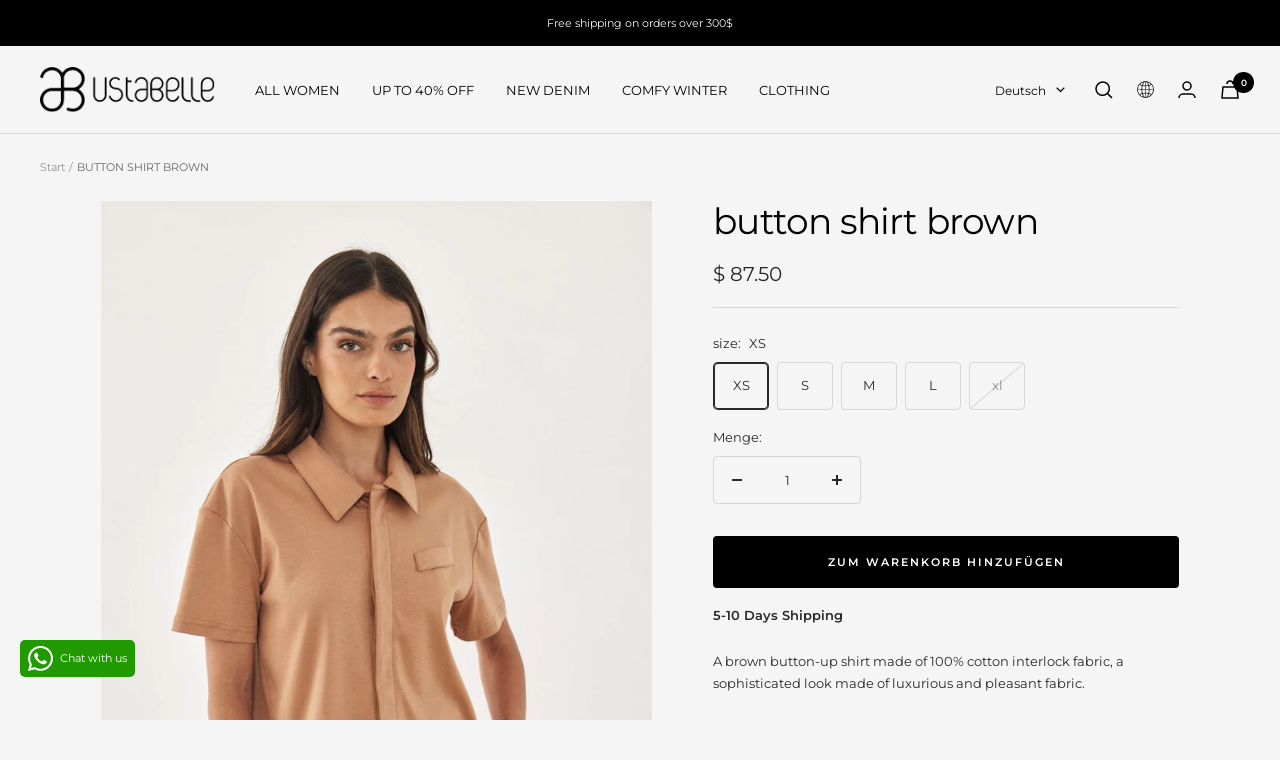

--- FILE ---
content_type: text/html; charset=utf-8
request_url: https://ustabelle.com/de/products/button-shirt-brown
body_size: 28635
content:
<!doctype html><html class="no-js" lang="de" dir="ltr">
  <head>
    <meta charset="utf-8">
    <meta name="viewport" content="width=device-width, initial-scale=1.0, height=device-height, minimum-scale=1.0, maximum-scale=1.0">
    <meta name="theme-color" content="#f5f5f5">

    <title>A brown button-up shirt made of 100% cotton interlock fabric, a sophisticated look made of luxurious and pleasant fabric.</title><meta name="description" content="A great description of your products in 320 characters or less"><link rel="canonical" href="https://ustabelle.com/de/products/button-shirt-brown"><link rel="preconnect" href="https://cdn.shopify.com">
    <link rel="dns-prefetch" href="https://productreviews.shopifycdn.com">
    <link rel="dns-prefetch" href="https://www.google-analytics.com"><link rel="preconnect" href="https://fonts.shopifycdn.com" crossorigin><link rel="preload" as="style" href="//ustabelle.com/cdn/shop/t/57/assets/theme.css?v=151683844424484787371679562916">
    <link rel="preload" as="script" href="//ustabelle.com/cdn/shop/t/57/assets/vendor.js?v=31715688253868339281677144933">
    <link rel="preload" as="script" href="//ustabelle.com/cdn/shop/t/57/assets/theme.js?v=100583677007587302941677144938"><link rel="preload" as="fetch" href="/de/products/button-shirt-brown.js" crossorigin><link rel="preload" as="script" href="//ustabelle.com/cdn/shop/t/57/assets/flickity.js?v=176646718982628074891677144938"><meta property="og:type" content="product">
  <meta property="og:title" content="BUTTON SHIRT BROWN">
  <meta property="product:price:amount" content="87.50">
  <meta property="product:price:currency" content="USD"><meta property="og:image" content="http://ustabelle.com/cdn/shop/products/0380.jpg?v=1695729117">
  <meta property="og:image:secure_url" content="https://ustabelle.com/cdn/shop/products/0380.jpg?v=1695729117">
  <meta property="og:image:width" content="1334">
  <meta property="og:image:height" content="2000"><meta property="og:description" content="A great description of your products in 320 characters or less"><meta property="og:url" content="https://ustabelle.com/de/products/button-shirt-brown">
<meta property="og:site_name" content="Ustabelle"><meta name="twitter:card" content="summary"><meta name="twitter:title" content="BUTTON SHIRT BROWN">
  <meta name="twitter:description" content="




A brown button-up shirt made of 100% cotton interlock fabric, a sophisticated look made of luxurious and pleasant fabric.

Modeled in size: top size s, bottom size xs.Model measurements: height 5&#39; 6.1&#39;&#39; / 168 cm. bust: 61 cm, waist: 60 cm, hips: 81 cm.

"><meta name="twitter:image" content="https://ustabelle.com/cdn/shop/products/0380_1200x1200_crop_center.jpg?v=1695729117">
  <meta name="twitter:image:alt" content="">
    
  <script type="application/ld+json">
  {
    "@context": "https://schema.org",
    "@type": "Product",
    "productID": 7280403939376,
    "offers": [{
          "@type": "Offer",
          "name": "XS",
          "availability":"https://schema.org/InStock",
          "price": 87.5,
          "priceCurrency": "USD",
          "priceValidUntil": "2026-02-01","sku": "193675803233",
          "url": "/de/products/button-shirt-brown?variant=40951984062512"
        },
{
          "@type": "Offer",
          "name": "S",
          "availability":"https://schema.org/InStock",
          "price": 87.5,
          "priceCurrency": "USD",
          "priceValidUntil": "2026-02-01","sku": "193675903247",
          "url": "/de/products/button-shirt-brown?variant=40951984095280"
        },
{
          "@type": "Offer",
          "name": "M",
          "availability":"https://schema.org/InStock",
          "price": 87.5,
          "priceCurrency": "USD",
          "priceValidUntil": "2026-02-01","sku": "193676003250",
          "url": "/de/products/button-shirt-brown?variant=40951984128048"
        },
{
          "@type": "Offer",
          "name": "L",
          "availability":"https://schema.org/InStock",
          "price": 87.5,
          "priceCurrency": "USD",
          "priceValidUntil": "2026-02-01","sku": "193676103264",
          "url": "/de/products/button-shirt-brown?variant=40951984160816"
        },
{
          "@type": "Offer",
          "name": "xl",
          "availability":"https://schema.org/OutOfStock",
          "price": 87.5,
          "priceCurrency": "USD",
          "priceValidUntil": "2026-02-01","sku": "193676203278",
          "url": "/de/products/button-shirt-brown?variant=40951984193584"
        }
],"brand": {
      "@type": "Brand",
      "name": "women"
    },
    "name": "BUTTON SHIRT BROWN",
    "description": "\n\n\n\n\nA brown button-up shirt made of 100% cotton interlock fabric, a sophisticated look made of luxurious and pleasant fabric.\n\nModeled in size: top size s, bottom size xs.Model measurements: height 5' 6.1'' \/ 168 cm. bust: 61 cm, waist: 60 cm, hips: 81 cm.\n\n",
    "category": "Tops \u0026 Tees",
    "url": "/de/products/button-shirt-brown",
    "sku": "193675803233",
    "image": {
      "@type": "ImageObject",
      "url": "https://ustabelle.com/cdn/shop/products/0380.jpg?v=1695729117&width=1024",
      "image": "https://ustabelle.com/cdn/shop/products/0380.jpg?v=1695729117&width=1024",
      "name": "",
      "width": "1024",
      "height": "1024"
    }
  }
  </script>



  <script type="application/ld+json">
  {
    "@context": "https://schema.org",
    "@type": "BreadcrumbList",
  "itemListElement": [{
      "@type": "ListItem",
      "position": 1,
      "name": "Start",
      "item": "https://ustabelle.com"
    },{
          "@type": "ListItem",
          "position": 2,
          "name": "BUTTON SHIRT BROWN",
          "item": "https://ustabelle.com/de/products/button-shirt-brown"
        }]
  }
  </script>


    <link rel="preload" href="//ustabelle.com/cdn/fonts/montserrat/montserrat_n4.81949fa0ac9fd2021e16436151e8eaa539321637.woff2" as="font" type="font/woff2" crossorigin><link rel="preload" href="//ustabelle.com/cdn/fonts/montserrat/montserrat_n4.81949fa0ac9fd2021e16436151e8eaa539321637.woff2" as="font" type="font/woff2" crossorigin><style>
  /* Typography (heading) */
  @font-face {
  font-family: Montserrat;
  font-weight: 400;
  font-style: normal;
  font-display: swap;
  src: url("//ustabelle.com/cdn/fonts/montserrat/montserrat_n4.81949fa0ac9fd2021e16436151e8eaa539321637.woff2") format("woff2"),
       url("//ustabelle.com/cdn/fonts/montserrat/montserrat_n4.a6c632ca7b62da89c3594789ba828388aac693fe.woff") format("woff");
}

@font-face {
  font-family: Montserrat;
  font-weight: 400;
  font-style: italic;
  font-display: swap;
  src: url("//ustabelle.com/cdn/fonts/montserrat/montserrat_i4.5a4ea298b4789e064f62a29aafc18d41f09ae59b.woff2") format("woff2"),
       url("//ustabelle.com/cdn/fonts/montserrat/montserrat_i4.072b5869c5e0ed5b9d2021e4c2af132e16681ad2.woff") format("woff");
}

/* Typography (body) */
  @font-face {
  font-family: Montserrat;
  font-weight: 400;
  font-style: normal;
  font-display: swap;
  src: url("//ustabelle.com/cdn/fonts/montserrat/montserrat_n4.81949fa0ac9fd2021e16436151e8eaa539321637.woff2") format("woff2"),
       url("//ustabelle.com/cdn/fonts/montserrat/montserrat_n4.a6c632ca7b62da89c3594789ba828388aac693fe.woff") format("woff");
}

@font-face {
  font-family: Montserrat;
  font-weight: 400;
  font-style: italic;
  font-display: swap;
  src: url("//ustabelle.com/cdn/fonts/montserrat/montserrat_i4.5a4ea298b4789e064f62a29aafc18d41f09ae59b.woff2") format("woff2"),
       url("//ustabelle.com/cdn/fonts/montserrat/montserrat_i4.072b5869c5e0ed5b9d2021e4c2af132e16681ad2.woff") format("woff");
}

@font-face {
  font-family: Montserrat;
  font-weight: 600;
  font-style: normal;
  font-display: swap;
  src: url("//ustabelle.com/cdn/fonts/montserrat/montserrat_n6.1326b3e84230700ef15b3a29fb520639977513e0.woff2") format("woff2"),
       url("//ustabelle.com/cdn/fonts/montserrat/montserrat_n6.652f051080eb14192330daceed8cd53dfdc5ead9.woff") format("woff");
}

@font-face {
  font-family: Montserrat;
  font-weight: 600;
  font-style: italic;
  font-display: swap;
  src: url("//ustabelle.com/cdn/fonts/montserrat/montserrat_i6.e90155dd2f004112a61c0322d66d1f59dadfa84b.woff2") format("woff2"),
       url("//ustabelle.com/cdn/fonts/montserrat/montserrat_i6.41470518d8e9d7f1bcdd29a447c2397e5393943f.woff") format("woff");
}

:root {--heading-color: 0, 0, 0;
    --text-color: 40, 40, 40;
    --background: 245, 245, 245;
    --secondary-background: 245, 245, 245;
    --border-color: 214, 214, 214;
    --border-color-darker: 163, 163, 163;
    --success-color: 46, 158, 123;
    --success-background: 205, 228, 221;
    --error-color: 222, 42, 42;
    --error-background: 243, 231, 231;
    --primary-button-background: 40, 40, 40;
    --primary-button-text-color: 255, 255, 255;
    --secondary-button-background: 243, 255, 52;
    --secondary-button-text-color: 40, 40, 40;
    --product-star-rating: 246, 164, 41;
    --product-on-sale-accent: 222, 42, 42;
    --product-sold-out-accent: 40, 40, 40;
    --product-custom-label-background: 64, 93, 230;
    --product-custom-label-text-color: 255, 255, 255;
    --product-custom-label-2-background: 243, 255, 52;
    --product-custom-label-2-text-color: 0, 0, 0;
    --product-low-stock-text-color: 222, 42, 42;
    --product-in-stock-text-color: 46, 158, 123;
    --loading-bar-background: 40, 40, 40;

    /* We duplicate some "base" colors as root colors, which is useful to use on drawer elements or popover without. Those should not be overridden to avoid issues */
    --root-heading-color: 0, 0, 0;
    --root-text-color: 40, 40, 40;
    --root-background: 245, 245, 245;
    --root-border-color: 214, 214, 214;
    --root-primary-button-background: 40, 40, 40;
    --root-primary-button-text-color: 255, 255, 255;

    --base-font-size: 13px;
    --heading-font-family: Montserrat, sans-serif;
    --heading-font-weight: 400;
    --heading-font-style: normal;
    --heading-text-transform: lowercase;
    --text-font-family: Montserrat, sans-serif;
    --text-font-weight: 400;
    --text-font-style: normal;
    --text-font-bold-weight: 600;

    /* Typography (font size) */
    --heading-xxsmall-font-size: 11px;
    --heading-xsmall-font-size: 11px;
    --heading-small-font-size: 12px;
    --heading-large-font-size: 36px;
    --heading-h1-font-size: 36px;
    --heading-h2-font-size: 30px;
    --heading-h3-font-size: 26px;
    --heading-h4-font-size: 24px;
    --heading-h5-font-size: 20px;
    --heading-h6-font-size: 16px;

    /* Control the look and feel of the theme by changing radius of various elements */
    --button-border-radius: 4px;
    --block-border-radius: 0px;
    --block-border-radius-reduced: 0px;
    --color-swatch-border-radius: 0px;

    /* Button size */
    --button-height: 48px;
    --button-small-height: 40px;

    /* Form related */
    --form-input-field-height: 48px;
    --form-input-gap: 16px;
    --form-submit-margin: 24px;

    /* Product listing related variables */
    --product-list-block-spacing: 32px;

    /* Video related */
    --play-button-background: 245, 245, 245;
    --play-button-arrow: 40, 40, 40;

    /* RTL support */
    --transform-logical-flip: 1;
    --transform-origin-start: left;
    --transform-origin-end: right;

    /* Other */
    --zoom-cursor-svg-url: url(//ustabelle.com/cdn/shop/t/57/assets/zoom-cursor.svg?v=123994001885231801561702972800);
    --arrow-right-svg-url: url(//ustabelle.com/cdn/shop/t/57/assets/arrow-right.svg?v=67433425717981915691702972800);
    --arrow-left-svg-url: url(//ustabelle.com/cdn/shop/t/57/assets/arrow-left.svg?v=130031681153462646961702972800);

    /* Some useful variables that we can reuse in our CSS. Some explanation are needed for some of them:
       - container-max-width-minus-gutters: represents the container max width without the edge gutters
       - container-outer-width: considering the screen width, represent all the space outside the container
       - container-outer-margin: same as container-outer-width but get set to 0 inside a container
       - container-inner-width: the effective space inside the container (minus gutters)
       - grid-column-width: represents the width of a single column of the grid
       - vertical-breather: this is a variable that defines the global "spacing" between sections, and inside the section
                            to create some "breath" and minimum spacing
     */
    --container-max-width: 1600px;
    --container-gutter: 24px;
    --container-max-width-minus-gutters: calc(var(--container-max-width) - (var(--container-gutter)) * 2);
    --container-outer-width: max(calc((100vw - var(--container-max-width-minus-gutters)) / 2), var(--container-gutter));
    --container-outer-margin: var(--container-outer-width);
    --container-inner-width: calc(100vw - var(--container-outer-width) * 2);

    --grid-column-count: 10;
    --grid-gap: 24px;
    --grid-column-width: calc((100vw - var(--container-outer-width) * 2 - var(--grid-gap) * (var(--grid-column-count) - 1)) / var(--grid-column-count));

    --vertical-breather: 28px;
    --vertical-breather-tight: 28px;

    /* Shopify related variables */
    --payment-terms-background-color: #f5f5f5;
  }

  @media screen and (min-width: 741px) {
    :root {
      --container-gutter: 40px;
      --grid-column-count: 20;
      --vertical-breather: 40px;
      --vertical-breather-tight: 40px;

      /* Typography (font size) */
      --heading-xsmall-font-size: 12px;
      --heading-small-font-size: 13px;
      --heading-large-font-size: 52px;
      --heading-h1-font-size: 48px;
      --heading-h2-font-size: 38px;
      --heading-h3-font-size: 32px;
      --heading-h4-font-size: 24px;
      --heading-h5-font-size: 20px;
      --heading-h6-font-size: 18px;

      /* Form related */
      --form-input-field-height: 52px;
      --form-submit-margin: 32px;

      /* Button size */
      --button-height: 52px;
      --button-small-height: 44px;
    }
  }

  @media screen and (min-width: 1200px) {
    :root {
      --vertical-breather: 48px;
      --vertical-breather-tight: 48px;
      --product-list-block-spacing: 48px;

      /* Typography */
      --heading-large-font-size: 64px;
      --heading-h1-font-size: 56px;
      --heading-h2-font-size: 48px;
      --heading-h3-font-size: 36px;
      --heading-h4-font-size: 30px;
      --heading-h5-font-size: 24px;
      --heading-h6-font-size: 18px;
    }
  }

  @media screen and (min-width: 1600px) {
    :root {
      --vertical-breather: 48px;
      --vertical-breather-tight: 48px;
    }
  }
</style>
    <script>
  // This allows to expose several variables to the global scope, to be used in scripts
  window.themeVariables = {
    settings: {
      direction: "ltr",
      pageType: "product",
      cartCount: 0,
      moneyFormat: "\u003cspan class=money\u003e$ {{amount}} \u003c\/span\u003e",
      moneyWithCurrencyFormat: "\u003cspan class=money\u003e$ {{amount}} USD\u003c\/span\u003e",
      showVendor: false,
      discountMode: "percentage",
      currencyCodeEnabled: false,
      cartType: "drawer",
      cartCurrency: "USD",
      mobileZoomFactor: 2.5
    },

    routes: {
      host: "ustabelle.com",
      rootUrl: "\/de",
      rootUrlWithoutSlash: "\/de",
      cartUrl: "\/de\/cart",
      cartAddUrl: "\/de\/cart\/add",
      cartChangeUrl: "\/de\/cart\/change",
      searchUrl: "\/de\/search",
      predictiveSearchUrl: "\/de\/search\/suggest",
      productRecommendationsUrl: "\/de\/recommendations\/products"
    },

    strings: {
      accessibilityDelete: "Löschen",
      accessibilityClose: "Schließen",
      collectionSoldOut: "Ausverkauft",
      collectionDiscount: "Spare @savings@",
      productSalePrice: "Angebotspreis",
      productRegularPrice: "Regulärer Preis",
      productFormUnavailable: "Nicht verfügbar",
      productFormSoldOut: "Ausverkauft",
      productFormPreOrder: "Vorbestellen",
      productFormAddToCart: "Zum Warenkorb hinzufügen",
      searchNoResults: "Es konnten keine Ergebnisse gefunden werden.",
      searchNewSearch: "Neue Suche",
      searchProducts: "Produkte",
      searchArticles: "Blogbeiträge",
      searchPages: "Seiten",
      searchCollections: "Kategorien",
      cartViewCart: "Warenkorb ansehen",
      cartItemAdded: "Produkt zum Warenkorb hinzugefügt!",
      cartItemAddedShort: "Zum Warenkorb hinzugefügt!",
      cartAddOrderNote: "Notiz hinzufügen",
      cartEditOrderNote: "Notiz bearbeiten",
      shippingEstimatorNoResults: "Entschuldige, wir liefern leider niche an Deine Adresse.",
      shippingEstimatorOneResult: "Es gibt eine Versandklasse für Deine Adresse:",
      shippingEstimatorMultipleResults: "Es gibt mehrere Versandklassen für Deine Adresse:",
      shippingEstimatorError: "Ein oder mehrere Fehler sind beim Abrufen der Versandklassen aufgetreten:"
    },

    libs: {
      flickity: "\/\/ustabelle.com\/cdn\/shop\/t\/57\/assets\/flickity.js?v=176646718982628074891677144938",
      photoswipe: "\/\/ustabelle.com\/cdn\/shop\/t\/57\/assets\/photoswipe.js?v=132268647426145925301677144932",
      qrCode: "\/\/ustabelle.com\/cdn\/shopifycloud\/storefront\/assets\/themes_support\/vendor\/qrcode-3f2b403b.js"
    },

    breakpoints: {
      phone: 'screen and (max-width: 740px)',
      tablet: 'screen and (min-width: 741px) and (max-width: 999px)',
      tabletAndUp: 'screen and (min-width: 741px)',
      pocket: 'screen and (max-width: 999px)',
      lap: 'screen and (min-width: 1000px) and (max-width: 1199px)',
      lapAndUp: 'screen and (min-width: 1000px)',
      desktop: 'screen and (min-width: 1200px)',
      wide: 'screen and (min-width: 1400px)'
    }
  };

  window.addEventListener('pageshow', async () => {
    const cartContent = await (await fetch(`${window.themeVariables.routes.cartUrl}.js`, {cache: 'reload'})).json();
    document.documentElement.dispatchEvent(new CustomEvent('cart:refresh', {detail: {cart: cartContent}}));
  });

  if ('noModule' in HTMLScriptElement.prototype) {
    // Old browsers (like IE) that does not support module will be considered as if not executing JS at all
    document.documentElement.className = document.documentElement.className.replace('no-js', 'js');

    requestAnimationFrame(() => {
      const viewportHeight = (window.visualViewport ? window.visualViewport.height : document.documentElement.clientHeight);
      document.documentElement.style.setProperty('--window-height',viewportHeight + 'px');
    });
  }// We save the product ID in local storage to be eventually used for recently viewed section
    try {
      const items = JSON.parse(localStorage.getItem('theme:recently-viewed-products') || '[]');

      // We check if the current product already exists, and if it does not, we add it at the start
      if (!items.includes(7280403939376)) {
        items.unshift(7280403939376);
      }

      localStorage.setItem('theme:recently-viewed-products', JSON.stringify(items.slice(0, 20)));
    } catch (e) {
      // Safari in private mode does not allow setting item, we silently fail
    }</script>

    <link rel="stylesheet" href="//ustabelle.com/cdn/shop/t/57/assets/theme.css?v=151683844424484787371679562916">

    <script src="//ustabelle.com/cdn/shop/t/57/assets/vendor.js?v=31715688253868339281677144933" defer></script>
    <script src="//ustabelle.com/cdn/shop/t/57/assets/theme.js?v=100583677007587302941677144938" defer></script>
    <script src="//ustabelle.com/cdn/shop/t/57/assets/custom.js?v=167639537848865775061677144934" defer></script>

    <script>window.performance && window.performance.mark && window.performance.mark('shopify.content_for_header.start');</script><meta name="google-site-verification" content="EjZiZLjWa5BO-mKvHsdCKTQ8PCJX1YEXi1-u4A6C54E">
<meta name="google-site-verification" content="Rsb0aZENG5JD7MIdHVd__K6TURvJn6j-m4Pc-Y1KpGw">
<meta id="shopify-digital-wallet" name="shopify-digital-wallet" content="/28165516/digital_wallets/dialog">
<meta name="shopify-checkout-api-token" content="9a09570e2582f6ea6101af7f87029bc4">
<meta id="in-context-paypal-metadata" data-shop-id="28165516" data-venmo-supported="false" data-environment="production" data-locale="de_DE" data-paypal-v4="true" data-currency="USD">
<link rel="alternate" hreflang="x-default" href="https://ustabelle.com/products/button-shirt-brown">
<link rel="alternate" hreflang="en" href="https://ustabelle.com/products/button-shirt-brown">
<link rel="alternate" hreflang="de" href="https://ustabelle.com/de/products/button-shirt-brown">
<link rel="alternate" hreflang="es" href="https://ustabelle.com/es/products/button-shirt-brown">
<link rel="alternate" hreflang="fr" href="https://ustabelle.com/fr/products/button-shirt-brown">
<link rel="alternate" hreflang="ru" href="https://ustabelle.com/ru/products/button-shirt-brown">
<link rel="alternate" hreflang="en-IL" href="https://ustabelle.com/en-il/products/button-shirt-brown">
<link rel="alternate" type="application/json+oembed" href="https://ustabelle.com/de/products/button-shirt-brown.oembed">
<script async="async" src="/checkouts/internal/preloads.js?locale=de-US"></script>
<script id="shopify-features" type="application/json">{"accessToken":"9a09570e2582f6ea6101af7f87029bc4","betas":["rich-media-storefront-analytics"],"domain":"ustabelle.com","predictiveSearch":true,"shopId":28165516,"locale":"de"}</script>
<script>var Shopify = Shopify || {};
Shopify.shop = "akustabelle.myshopify.com";
Shopify.locale = "de";
Shopify.currency = {"active":"USD","rate":"1.0"};
Shopify.country = "US";
Shopify.theme = {"name":"UstabelleGlobal\/master","id":125034266672,"schema_name":"Focal","schema_version":"10.0.0","theme_store_id":null,"role":"main"};
Shopify.theme.handle = "null";
Shopify.theme.style = {"id":null,"handle":null};
Shopify.cdnHost = "ustabelle.com/cdn";
Shopify.routes = Shopify.routes || {};
Shopify.routes.root = "/de/";</script>
<script type="module">!function(o){(o.Shopify=o.Shopify||{}).modules=!0}(window);</script>
<script>!function(o){function n(){var o=[];function n(){o.push(Array.prototype.slice.apply(arguments))}return n.q=o,n}var t=o.Shopify=o.Shopify||{};t.loadFeatures=n(),t.autoloadFeatures=n()}(window);</script>
<script id="shop-js-analytics" type="application/json">{"pageType":"product"}</script>
<script defer="defer" async type="module" src="//ustabelle.com/cdn/shopifycloud/shop-js/modules/v2/client.init-shop-cart-sync_e98Ab_XN.de.esm.js"></script>
<script defer="defer" async type="module" src="//ustabelle.com/cdn/shopifycloud/shop-js/modules/v2/chunk.common_Pcw9EP95.esm.js"></script>
<script defer="defer" async type="module" src="//ustabelle.com/cdn/shopifycloud/shop-js/modules/v2/chunk.modal_CzmY4ZhL.esm.js"></script>
<script type="module">
  await import("//ustabelle.com/cdn/shopifycloud/shop-js/modules/v2/client.init-shop-cart-sync_e98Ab_XN.de.esm.js");
await import("//ustabelle.com/cdn/shopifycloud/shop-js/modules/v2/chunk.common_Pcw9EP95.esm.js");
await import("//ustabelle.com/cdn/shopifycloud/shop-js/modules/v2/chunk.modal_CzmY4ZhL.esm.js");

  window.Shopify.SignInWithShop?.initShopCartSync?.({"fedCMEnabled":true,"windoidEnabled":true});

</script>
<script>(function() {
  var isLoaded = false;
  function asyncLoad() {
    if (isLoaded) return;
    isLoaded = true;
    var urls = ["https:\/\/suggestr.s3.amazonaws.com\/sg\/storefront\/app.js?v=1638349471765\u0026shop=akustabelle.myshopify.com","https:\/\/cdn.adscale.com\/static\/ecom_js\/akustabelle\/add_item_to_cart.js?ver=20240109\u0026shop=akustabelle.myshopify.com","https:\/\/appv2.sweethelp.io\/sweet-help.js?shop=akustabelle.myshopify.com"];
    for (var i = 0; i < urls.length; i++) {
      var s = document.createElement('script');
      s.type = 'text/javascript';
      s.async = true;
      s.src = urls[i];
      var x = document.getElementsByTagName('script')[0];
      x.parentNode.insertBefore(s, x);
    }
  };
  if(window.attachEvent) {
    window.attachEvent('onload', asyncLoad);
  } else {
    window.addEventListener('load', asyncLoad, false);
  }
})();</script>
<script id="__st">var __st={"a":28165516,"offset":-21600,"reqid":"dc3907bf-b5b0-4c70-be6f-289abdc02f70-1769090648","pageurl":"ustabelle.com\/de\/products\/button-shirt-brown","u":"6ebc75fdf929","p":"product","rtyp":"product","rid":7280403939376};</script>
<script>window.ShopifyPaypalV4VisibilityTracking = true;</script>
<script id="captcha-bootstrap">!function(){'use strict';const t='contact',e='account',n='new_comment',o=[[t,t],['blogs',n],['comments',n],[t,'customer']],c=[[e,'customer_login'],[e,'guest_login'],[e,'recover_customer_password'],[e,'create_customer']],r=t=>t.map((([t,e])=>`form[action*='/${t}']:not([data-nocaptcha='true']) input[name='form_type'][value='${e}']`)).join(','),a=t=>()=>t?[...document.querySelectorAll(t)].map((t=>t.form)):[];function s(){const t=[...o],e=r(t);return a(e)}const i='password',u='form_key',d=['recaptcha-v3-token','g-recaptcha-response','h-captcha-response',i],f=()=>{try{return window.sessionStorage}catch{return}},m='__shopify_v',_=t=>t.elements[u];function p(t,e,n=!1){try{const o=window.sessionStorage,c=JSON.parse(o.getItem(e)),{data:r}=function(t){const{data:e,action:n}=t;return t[m]||n?{data:e,action:n}:{data:t,action:n}}(c);for(const[e,n]of Object.entries(r))t.elements[e]&&(t.elements[e].value=n);n&&o.removeItem(e)}catch(o){console.error('form repopulation failed',{error:o})}}const l='form_type',E='cptcha';function T(t){t.dataset[E]=!0}const w=window,h=w.document,L='Shopify',v='ce_forms',y='captcha';let A=!1;((t,e)=>{const n=(g='f06e6c50-85a8-45c8-87d0-21a2b65856fe',I='https://cdn.shopify.com/shopifycloud/storefront-forms-hcaptcha/ce_storefront_forms_captcha_hcaptcha.v1.5.2.iife.js',D={infoText:'Durch hCaptcha geschützt',privacyText:'Datenschutz',termsText:'Allgemeine Geschäftsbedingungen'},(t,e,n)=>{const o=w[L][v],c=o.bindForm;if(c)return c(t,g,e,D).then(n);var r;o.q.push([[t,g,e,D],n]),r=I,A||(h.body.append(Object.assign(h.createElement('script'),{id:'captcha-provider',async:!0,src:r})),A=!0)});var g,I,D;w[L]=w[L]||{},w[L][v]=w[L][v]||{},w[L][v].q=[],w[L][y]=w[L][y]||{},w[L][y].protect=function(t,e){n(t,void 0,e),T(t)},Object.freeze(w[L][y]),function(t,e,n,w,h,L){const[v,y,A,g]=function(t,e,n){const i=e?o:[],u=t?c:[],d=[...i,...u],f=r(d),m=r(i),_=r(d.filter((([t,e])=>n.includes(e))));return[a(f),a(m),a(_),s()]}(w,h,L),I=t=>{const e=t.target;return e instanceof HTMLFormElement?e:e&&e.form},D=t=>v().includes(t);t.addEventListener('submit',(t=>{const e=I(t);if(!e)return;const n=D(e)&&!e.dataset.hcaptchaBound&&!e.dataset.recaptchaBound,o=_(e),c=g().includes(e)&&(!o||!o.value);(n||c)&&t.preventDefault(),c&&!n&&(function(t){try{if(!f())return;!function(t){const e=f();if(!e)return;const n=_(t);if(!n)return;const o=n.value;o&&e.removeItem(o)}(t);const e=Array.from(Array(32),(()=>Math.random().toString(36)[2])).join('');!function(t,e){_(t)||t.append(Object.assign(document.createElement('input'),{type:'hidden',name:u})),t.elements[u].value=e}(t,e),function(t,e){const n=f();if(!n)return;const o=[...t.querySelectorAll(`input[type='${i}']`)].map((({name:t})=>t)),c=[...d,...o],r={};for(const[a,s]of new FormData(t).entries())c.includes(a)||(r[a]=s);n.setItem(e,JSON.stringify({[m]:1,action:t.action,data:r}))}(t,e)}catch(e){console.error('failed to persist form',e)}}(e),e.submit())}));const S=(t,e)=>{t&&!t.dataset[E]&&(n(t,e.some((e=>e===t))),T(t))};for(const o of['focusin','change'])t.addEventListener(o,(t=>{const e=I(t);D(e)&&S(e,y())}));const B=e.get('form_key'),M=e.get(l),P=B&&M;t.addEventListener('DOMContentLoaded',(()=>{const t=y();if(P)for(const e of t)e.elements[l].value===M&&p(e,B);[...new Set([...A(),...v().filter((t=>'true'===t.dataset.shopifyCaptcha))])].forEach((e=>S(e,t)))}))}(h,new URLSearchParams(w.location.search),n,t,e,['guest_login'])})(!0,!0)}();</script>
<script integrity="sha256-4kQ18oKyAcykRKYeNunJcIwy7WH5gtpwJnB7kiuLZ1E=" data-source-attribution="shopify.loadfeatures" defer="defer" src="//ustabelle.com/cdn/shopifycloud/storefront/assets/storefront/load_feature-a0a9edcb.js" crossorigin="anonymous"></script>
<script data-source-attribution="shopify.dynamic_checkout.dynamic.init">var Shopify=Shopify||{};Shopify.PaymentButton=Shopify.PaymentButton||{isStorefrontPortableWallets:!0,init:function(){window.Shopify.PaymentButton.init=function(){};var t=document.createElement("script");t.src="https://ustabelle.com/cdn/shopifycloud/portable-wallets/latest/portable-wallets.de.js",t.type="module",document.head.appendChild(t)}};
</script>
<script data-source-attribution="shopify.dynamic_checkout.buyer_consent">
  function portableWalletsHideBuyerConsent(e){var t=document.getElementById("shopify-buyer-consent"),n=document.getElementById("shopify-subscription-policy-button");t&&n&&(t.classList.add("hidden"),t.setAttribute("aria-hidden","true"),n.removeEventListener("click",e))}function portableWalletsShowBuyerConsent(e){var t=document.getElementById("shopify-buyer-consent"),n=document.getElementById("shopify-subscription-policy-button");t&&n&&(t.classList.remove("hidden"),t.removeAttribute("aria-hidden"),n.addEventListener("click",e))}window.Shopify?.PaymentButton&&(window.Shopify.PaymentButton.hideBuyerConsent=portableWalletsHideBuyerConsent,window.Shopify.PaymentButton.showBuyerConsent=portableWalletsShowBuyerConsent);
</script>
<script data-source-attribution="shopify.dynamic_checkout.cart.bootstrap">document.addEventListener("DOMContentLoaded",(function(){function t(){return document.querySelector("shopify-accelerated-checkout-cart, shopify-accelerated-checkout")}if(t())Shopify.PaymentButton.init();else{new MutationObserver((function(e,n){t()&&(Shopify.PaymentButton.init(),n.disconnect())})).observe(document.body,{childList:!0,subtree:!0})}}));
</script>
<link id="shopify-accelerated-checkout-styles" rel="stylesheet" media="screen" href="https://ustabelle.com/cdn/shopifycloud/portable-wallets/latest/accelerated-checkout-backwards-compat.css" crossorigin="anonymous">
<style id="shopify-accelerated-checkout-cart">
        #shopify-buyer-consent {
  margin-top: 1em;
  display: inline-block;
  width: 100%;
}

#shopify-buyer-consent.hidden {
  display: none;
}

#shopify-subscription-policy-button {
  background: none;
  border: none;
  padding: 0;
  text-decoration: underline;
  font-size: inherit;
  cursor: pointer;
}

#shopify-subscription-policy-button::before {
  box-shadow: none;
}

      </style>

<script>window.performance && window.performance.mark && window.performance.mark('shopify.content_for_header.end');</script>

    <!-- jQuery -->
    <script src="https://cdnjs.cloudflare.com/ajax/libs/jquery/3.6.0/jquery.min.js" integrity="sha512-894YE6QWD5I59HgZOGReFYm4dnWc1Qt5NtvYSaNcOP+u1T9qYdvdihz0PPSiiqn/+/3e7Jo4EaG7TubfWGUrMQ==" crossorigin="anonymous" referrerpolicy="no-referrer"></script>

    <style>
  /* Hide size ruler in collection page */
  .size-table-container {
    display: none !important;
  }

  #userwayAccessibilityIcon {
    position:fixed!important;
    top:unset !important;
    right: 34px !important;
    left:unset !important;
    bottom:7px!important;
  }
</style>


<style>
    [aria-controls="wd-ip-navigation-popup"] {
        display: none;
    }

    #wd-ip-navigation-popup .button{
        background-position: 0;
    }

    #wd-ip-navigation-popup .heading.h5, #wd-ip-navigation-popup p{
        text-transform:none;
    }

    

    .button-wrapper{
        display: flex;
        align-items: center;
        justify-content: space-between;
        gap: 5px;
        flex-wrap: wrap;
    }

    .wd-ip-navigation-popup-section .button--full {
        width: 48%;
        padding: 0;
    }

    .wd-ip-navigation-popup-section .modal__content{
        max-width: 60vw;
    }

    @media screen and (min-width: 1000px){
        .wd-ip-navigation-popup-section .newsletter-modal__content {
            padding: 50px;
        }
    }

    @media screen and (max-width: 1000px){
        
    .wd-ip-navigation-popup-section .modal__content{
        max-width: 100vw;
    }
    }
</style>
  
  <link href="https://monorail-edge.shopifysvc.com" rel="dns-prefetch">
<script>(function(){if ("sendBeacon" in navigator && "performance" in window) {try {var session_token_from_headers = performance.getEntriesByType('navigation')[0].serverTiming.find(x => x.name == '_s').description;} catch {var session_token_from_headers = undefined;}var session_cookie_matches = document.cookie.match(/_shopify_s=([^;]*)/);var session_token_from_cookie = session_cookie_matches && session_cookie_matches.length === 2 ? session_cookie_matches[1] : "";var session_token = session_token_from_headers || session_token_from_cookie || "";function handle_abandonment_event(e) {var entries = performance.getEntries().filter(function(entry) {return /monorail-edge.shopifysvc.com/.test(entry.name);});if (!window.abandonment_tracked && entries.length === 0) {window.abandonment_tracked = true;var currentMs = Date.now();var navigation_start = performance.timing.navigationStart;var payload = {shop_id: 28165516,url: window.location.href,navigation_start,duration: currentMs - navigation_start,session_token,page_type: "product"};window.navigator.sendBeacon("https://monorail-edge.shopifysvc.com/v1/produce", JSON.stringify({schema_id: "online_store_buyer_site_abandonment/1.1",payload: payload,metadata: {event_created_at_ms: currentMs,event_sent_at_ms: currentMs}}));}}window.addEventListener('pagehide', handle_abandonment_event);}}());</script>
<script id="web-pixels-manager-setup">(function e(e,d,r,n,o){if(void 0===o&&(o={}),!Boolean(null===(a=null===(i=window.Shopify)||void 0===i?void 0:i.analytics)||void 0===a?void 0:a.replayQueue)){var i,a;window.Shopify=window.Shopify||{};var t=window.Shopify;t.analytics=t.analytics||{};var s=t.analytics;s.replayQueue=[],s.publish=function(e,d,r){return s.replayQueue.push([e,d,r]),!0};try{self.performance.mark("wpm:start")}catch(e){}var l=function(){var e={modern:/Edge?\/(1{2}[4-9]|1[2-9]\d|[2-9]\d{2}|\d{4,})\.\d+(\.\d+|)|Firefox\/(1{2}[4-9]|1[2-9]\d|[2-9]\d{2}|\d{4,})\.\d+(\.\d+|)|Chrom(ium|e)\/(9{2}|\d{3,})\.\d+(\.\d+|)|(Maci|X1{2}).+ Version\/(15\.\d+|(1[6-9]|[2-9]\d|\d{3,})\.\d+)([,.]\d+|)( \(\w+\)|)( Mobile\/\w+|) Safari\/|Chrome.+OPR\/(9{2}|\d{3,})\.\d+\.\d+|(CPU[ +]OS|iPhone[ +]OS|CPU[ +]iPhone|CPU IPhone OS|CPU iPad OS)[ +]+(15[._]\d+|(1[6-9]|[2-9]\d|\d{3,})[._]\d+)([._]\d+|)|Android:?[ /-](13[3-9]|1[4-9]\d|[2-9]\d{2}|\d{4,})(\.\d+|)(\.\d+|)|Android.+Firefox\/(13[5-9]|1[4-9]\d|[2-9]\d{2}|\d{4,})\.\d+(\.\d+|)|Android.+Chrom(ium|e)\/(13[3-9]|1[4-9]\d|[2-9]\d{2}|\d{4,})\.\d+(\.\d+|)|SamsungBrowser\/([2-9]\d|\d{3,})\.\d+/,legacy:/Edge?\/(1[6-9]|[2-9]\d|\d{3,})\.\d+(\.\d+|)|Firefox\/(5[4-9]|[6-9]\d|\d{3,})\.\d+(\.\d+|)|Chrom(ium|e)\/(5[1-9]|[6-9]\d|\d{3,})\.\d+(\.\d+|)([\d.]+$|.*Safari\/(?![\d.]+ Edge\/[\d.]+$))|(Maci|X1{2}).+ Version\/(10\.\d+|(1[1-9]|[2-9]\d|\d{3,})\.\d+)([,.]\d+|)( \(\w+\)|)( Mobile\/\w+|) Safari\/|Chrome.+OPR\/(3[89]|[4-9]\d|\d{3,})\.\d+\.\d+|(CPU[ +]OS|iPhone[ +]OS|CPU[ +]iPhone|CPU IPhone OS|CPU iPad OS)[ +]+(10[._]\d+|(1[1-9]|[2-9]\d|\d{3,})[._]\d+)([._]\d+|)|Android:?[ /-](13[3-9]|1[4-9]\d|[2-9]\d{2}|\d{4,})(\.\d+|)(\.\d+|)|Mobile Safari.+OPR\/([89]\d|\d{3,})\.\d+\.\d+|Android.+Firefox\/(13[5-9]|1[4-9]\d|[2-9]\d{2}|\d{4,})\.\d+(\.\d+|)|Android.+Chrom(ium|e)\/(13[3-9]|1[4-9]\d|[2-9]\d{2}|\d{4,})\.\d+(\.\d+|)|Android.+(UC? ?Browser|UCWEB|U3)[ /]?(15\.([5-9]|\d{2,})|(1[6-9]|[2-9]\d|\d{3,})\.\d+)\.\d+|SamsungBrowser\/(5\.\d+|([6-9]|\d{2,})\.\d+)|Android.+MQ{2}Browser\/(14(\.(9|\d{2,})|)|(1[5-9]|[2-9]\d|\d{3,})(\.\d+|))(\.\d+|)|K[Aa][Ii]OS\/(3\.\d+|([4-9]|\d{2,})\.\d+)(\.\d+|)/},d=e.modern,r=e.legacy,n=navigator.userAgent;return n.match(d)?"modern":n.match(r)?"legacy":"unknown"}(),u="modern"===l?"modern":"legacy",c=(null!=n?n:{modern:"",legacy:""})[u],f=function(e){return[e.baseUrl,"/wpm","/b",e.hashVersion,"modern"===e.buildTarget?"m":"l",".js"].join("")}({baseUrl:d,hashVersion:r,buildTarget:u}),m=function(e){var d=e.version,r=e.bundleTarget,n=e.surface,o=e.pageUrl,i=e.monorailEndpoint;return{emit:function(e){var a=e.status,t=e.errorMsg,s=(new Date).getTime(),l=JSON.stringify({metadata:{event_sent_at_ms:s},events:[{schema_id:"web_pixels_manager_load/3.1",payload:{version:d,bundle_target:r,page_url:o,status:a,surface:n,error_msg:t},metadata:{event_created_at_ms:s}}]});if(!i)return console&&console.warn&&console.warn("[Web Pixels Manager] No Monorail endpoint provided, skipping logging."),!1;try{return self.navigator.sendBeacon.bind(self.navigator)(i,l)}catch(e){}var u=new XMLHttpRequest;try{return u.open("POST",i,!0),u.setRequestHeader("Content-Type","text/plain"),u.send(l),!0}catch(e){return console&&console.warn&&console.warn("[Web Pixels Manager] Got an unhandled error while logging to Monorail."),!1}}}}({version:r,bundleTarget:l,surface:e.surface,pageUrl:self.location.href,monorailEndpoint:e.monorailEndpoint});try{o.browserTarget=l,function(e){var d=e.src,r=e.async,n=void 0===r||r,o=e.onload,i=e.onerror,a=e.sri,t=e.scriptDataAttributes,s=void 0===t?{}:t,l=document.createElement("script"),u=document.querySelector("head"),c=document.querySelector("body");if(l.async=n,l.src=d,a&&(l.integrity=a,l.crossOrigin="anonymous"),s)for(var f in s)if(Object.prototype.hasOwnProperty.call(s,f))try{l.dataset[f]=s[f]}catch(e){}if(o&&l.addEventListener("load",o),i&&l.addEventListener("error",i),u)u.appendChild(l);else{if(!c)throw new Error("Did not find a head or body element to append the script");c.appendChild(l)}}({src:f,async:!0,onload:function(){if(!function(){var e,d;return Boolean(null===(d=null===(e=window.Shopify)||void 0===e?void 0:e.analytics)||void 0===d?void 0:d.initialized)}()){var d=window.webPixelsManager.init(e)||void 0;if(d){var r=window.Shopify.analytics;r.replayQueue.forEach((function(e){var r=e[0],n=e[1],o=e[2];d.publishCustomEvent(r,n,o)})),r.replayQueue=[],r.publish=d.publishCustomEvent,r.visitor=d.visitor,r.initialized=!0}}},onerror:function(){return m.emit({status:"failed",errorMsg:"".concat(f," has failed to load")})},sri:function(e){var d=/^sha384-[A-Za-z0-9+/=]+$/;return"string"==typeof e&&d.test(e)}(c)?c:"",scriptDataAttributes:o}),m.emit({status:"loading"})}catch(e){m.emit({status:"failed",errorMsg:(null==e?void 0:e.message)||"Unknown error"})}}})({shopId: 28165516,storefrontBaseUrl: "https://ustabelle.com",extensionsBaseUrl: "https://extensions.shopifycdn.com/cdn/shopifycloud/web-pixels-manager",monorailEndpoint: "https://monorail-edge.shopifysvc.com/unstable/produce_batch",surface: "storefront-renderer",enabledBetaFlags: ["2dca8a86"],webPixelsConfigList: [{"id":"266240048","configuration":"{\"config\":\"{\\\"pixel_id\\\":\\\"AW-517450417\\\",\\\"target_country\\\":\\\"US\\\",\\\"gtag_events\\\":[{\\\"type\\\":\\\"search\\\",\\\"action_label\\\":\\\"AW-517450417\\\/XGLlCPyD5uMBELHV3vYB\\\"},{\\\"type\\\":\\\"begin_checkout\\\",\\\"action_label\\\":\\\"AW-517450417\\\/_IE4CPmD5uMBELHV3vYB\\\"},{\\\"type\\\":\\\"view_item\\\",\\\"action_label\\\":[\\\"AW-517450417\\\/kFStCPOD5uMBELHV3vYB\\\",\\\"MC-RYWCRKS52V\\\"]},{\\\"type\\\":\\\"purchase\\\",\\\"action_label\\\":[\\\"AW-517450417\\\/t2BDCPCD5uMBELHV3vYB\\\",\\\"MC-RYWCRKS52V\\\"]},{\\\"type\\\":\\\"page_view\\\",\\\"action_label\\\":[\\\"AW-517450417\\\/XD30CO2D5uMBELHV3vYB\\\",\\\"MC-RYWCRKS52V\\\"]},{\\\"type\\\":\\\"add_payment_info\\\",\\\"action_label\\\":\\\"AW-517450417\\\/HtsECP-D5uMBELHV3vYB\\\"},{\\\"type\\\":\\\"add_to_cart\\\",\\\"action_label\\\":\\\"AW-517450417\\\/Rvc4CPaD5uMBELHV3vYB\\\"}],\\\"enable_monitoring_mode\\\":false}\"}","eventPayloadVersion":"v1","runtimeContext":"OPEN","scriptVersion":"b2a88bafab3e21179ed38636efcd8a93","type":"APP","apiClientId":1780363,"privacyPurposes":[],"dataSharingAdjustments":{"protectedCustomerApprovalScopes":["read_customer_address","read_customer_email","read_customer_name","read_customer_personal_data","read_customer_phone"]}},{"id":"75300912","configuration":"{\"pixel_id\":\"395925527699022\",\"pixel_type\":\"facebook_pixel\",\"metaapp_system_user_token\":\"-\"}","eventPayloadVersion":"v1","runtimeContext":"OPEN","scriptVersion":"ca16bc87fe92b6042fbaa3acc2fbdaa6","type":"APP","apiClientId":2329312,"privacyPurposes":["ANALYTICS","MARKETING","SALE_OF_DATA"],"dataSharingAdjustments":{"protectedCustomerApprovalScopes":["read_customer_address","read_customer_email","read_customer_name","read_customer_personal_data","read_customer_phone"]}},{"id":"shopify-app-pixel","configuration":"{}","eventPayloadVersion":"v1","runtimeContext":"STRICT","scriptVersion":"0450","apiClientId":"shopify-pixel","type":"APP","privacyPurposes":["ANALYTICS","MARKETING"]},{"id":"shopify-custom-pixel","eventPayloadVersion":"v1","runtimeContext":"LAX","scriptVersion":"0450","apiClientId":"shopify-pixel","type":"CUSTOM","privacyPurposes":["ANALYTICS","MARKETING"]}],isMerchantRequest: false,initData: {"shop":{"name":"Ustabelle","paymentSettings":{"currencyCode":"USD"},"myshopifyDomain":"akustabelle.myshopify.com","countryCode":"IL","storefrontUrl":"https:\/\/ustabelle.com\/de"},"customer":null,"cart":null,"checkout":null,"productVariants":[{"price":{"amount":87.5,"currencyCode":"USD"},"product":{"title":"BUTTON SHIRT BROWN","vendor":"women","id":"7280403939376","untranslatedTitle":"BUTTON SHIRT BROWN","url":"\/de\/products\/button-shirt-brown","type":"Tops \u0026 Tees"},"id":"40951984062512","image":{"src":"\/\/ustabelle.com\/cdn\/shop\/products\/0380.jpg?v=1695729117"},"sku":"193675803233","title":"XS","untranslatedTitle":"XS"},{"price":{"amount":87.5,"currencyCode":"USD"},"product":{"title":"BUTTON SHIRT BROWN","vendor":"women","id":"7280403939376","untranslatedTitle":"BUTTON SHIRT BROWN","url":"\/de\/products\/button-shirt-brown","type":"Tops \u0026 Tees"},"id":"40951984095280","image":{"src":"\/\/ustabelle.com\/cdn\/shop\/products\/0380.jpg?v=1695729117"},"sku":"193675903247","title":"S","untranslatedTitle":"S"},{"price":{"amount":87.5,"currencyCode":"USD"},"product":{"title":"BUTTON SHIRT BROWN","vendor":"women","id":"7280403939376","untranslatedTitle":"BUTTON SHIRT BROWN","url":"\/de\/products\/button-shirt-brown","type":"Tops \u0026 Tees"},"id":"40951984128048","image":{"src":"\/\/ustabelle.com\/cdn\/shop\/products\/0380.jpg?v=1695729117"},"sku":"193676003250","title":"M","untranslatedTitle":"M"},{"price":{"amount":87.5,"currencyCode":"USD"},"product":{"title":"BUTTON SHIRT BROWN","vendor":"women","id":"7280403939376","untranslatedTitle":"BUTTON SHIRT BROWN","url":"\/de\/products\/button-shirt-brown","type":"Tops \u0026 Tees"},"id":"40951984160816","image":{"src":"\/\/ustabelle.com\/cdn\/shop\/products\/0380.jpg?v=1695729117"},"sku":"193676103264","title":"L","untranslatedTitle":"L"},{"price":{"amount":87.5,"currencyCode":"USD"},"product":{"title":"BUTTON SHIRT BROWN","vendor":"women","id":"7280403939376","untranslatedTitle":"BUTTON SHIRT BROWN","url":"\/de\/products\/button-shirt-brown","type":"Tops \u0026 Tees"},"id":"40951984193584","image":{"src":"\/\/ustabelle.com\/cdn\/shop\/products\/0380.jpg?v=1695729117"},"sku":"193676203278","title":"xl","untranslatedTitle":"xl"}],"purchasingCompany":null},},"https://ustabelle.com/cdn","fcfee988w5aeb613cpc8e4bc33m6693e112",{"modern":"","legacy":""},{"shopId":"28165516","storefrontBaseUrl":"https:\/\/ustabelle.com","extensionBaseUrl":"https:\/\/extensions.shopifycdn.com\/cdn\/shopifycloud\/web-pixels-manager","surface":"storefront-renderer","enabledBetaFlags":"[\"2dca8a86\"]","isMerchantRequest":"false","hashVersion":"fcfee988w5aeb613cpc8e4bc33m6693e112","publish":"custom","events":"[[\"page_viewed\",{}],[\"product_viewed\",{\"productVariant\":{\"price\":{\"amount\":87.5,\"currencyCode\":\"USD\"},\"product\":{\"title\":\"BUTTON SHIRT BROWN\",\"vendor\":\"women\",\"id\":\"7280403939376\",\"untranslatedTitle\":\"BUTTON SHIRT BROWN\",\"url\":\"\/de\/products\/button-shirt-brown\",\"type\":\"Tops \u0026 Tees\"},\"id\":\"40951984062512\",\"image\":{\"src\":\"\/\/ustabelle.com\/cdn\/shop\/products\/0380.jpg?v=1695729117\"},\"sku\":\"193675803233\",\"title\":\"XS\",\"untranslatedTitle\":\"XS\"}}]]"});</script><script>
  window.ShopifyAnalytics = window.ShopifyAnalytics || {};
  window.ShopifyAnalytics.meta = window.ShopifyAnalytics.meta || {};
  window.ShopifyAnalytics.meta.currency = 'USD';
  var meta = {"product":{"id":7280403939376,"gid":"gid:\/\/shopify\/Product\/7280403939376","vendor":"women","type":"Tops \u0026 Tees","handle":"button-shirt-brown","variants":[{"id":40951984062512,"price":8750,"name":"BUTTON SHIRT BROWN - XS","public_title":"XS","sku":"193675803233"},{"id":40951984095280,"price":8750,"name":"BUTTON SHIRT BROWN - S","public_title":"S","sku":"193675903247"},{"id":40951984128048,"price":8750,"name":"BUTTON SHIRT BROWN - M","public_title":"M","sku":"193676003250"},{"id":40951984160816,"price":8750,"name":"BUTTON SHIRT BROWN - L","public_title":"L","sku":"193676103264"},{"id":40951984193584,"price":8750,"name":"BUTTON SHIRT BROWN - xl","public_title":"xl","sku":"193676203278"}],"remote":false},"page":{"pageType":"product","resourceType":"product","resourceId":7280403939376,"requestId":"dc3907bf-b5b0-4c70-be6f-289abdc02f70-1769090648"}};
  for (var attr in meta) {
    window.ShopifyAnalytics.meta[attr] = meta[attr];
  }
</script>
<script class="analytics">
  (function () {
    var customDocumentWrite = function(content) {
      var jquery = null;

      if (window.jQuery) {
        jquery = window.jQuery;
      } else if (window.Checkout && window.Checkout.$) {
        jquery = window.Checkout.$;
      }

      if (jquery) {
        jquery('body').append(content);
      }
    };

    var hasLoggedConversion = function(token) {
      if (token) {
        return document.cookie.indexOf('loggedConversion=' + token) !== -1;
      }
      return false;
    }

    var setCookieIfConversion = function(token) {
      if (token) {
        var twoMonthsFromNow = new Date(Date.now());
        twoMonthsFromNow.setMonth(twoMonthsFromNow.getMonth() + 2);

        document.cookie = 'loggedConversion=' + token + '; expires=' + twoMonthsFromNow;
      }
    }

    var trekkie = window.ShopifyAnalytics.lib = window.trekkie = window.trekkie || [];
    if (trekkie.integrations) {
      return;
    }
    trekkie.methods = [
      'identify',
      'page',
      'ready',
      'track',
      'trackForm',
      'trackLink'
    ];
    trekkie.factory = function(method) {
      return function() {
        var args = Array.prototype.slice.call(arguments);
        args.unshift(method);
        trekkie.push(args);
        return trekkie;
      };
    };
    for (var i = 0; i < trekkie.methods.length; i++) {
      var key = trekkie.methods[i];
      trekkie[key] = trekkie.factory(key);
    }
    trekkie.load = function(config) {
      trekkie.config = config || {};
      trekkie.config.initialDocumentCookie = document.cookie;
      var first = document.getElementsByTagName('script')[0];
      var script = document.createElement('script');
      script.type = 'text/javascript';
      script.onerror = function(e) {
        var scriptFallback = document.createElement('script');
        scriptFallback.type = 'text/javascript';
        scriptFallback.onerror = function(error) {
                var Monorail = {
      produce: function produce(monorailDomain, schemaId, payload) {
        var currentMs = new Date().getTime();
        var event = {
          schema_id: schemaId,
          payload: payload,
          metadata: {
            event_created_at_ms: currentMs,
            event_sent_at_ms: currentMs
          }
        };
        return Monorail.sendRequest("https://" + monorailDomain + "/v1/produce", JSON.stringify(event));
      },
      sendRequest: function sendRequest(endpointUrl, payload) {
        // Try the sendBeacon API
        if (window && window.navigator && typeof window.navigator.sendBeacon === 'function' && typeof window.Blob === 'function' && !Monorail.isIos12()) {
          var blobData = new window.Blob([payload], {
            type: 'text/plain'
          });

          if (window.navigator.sendBeacon(endpointUrl, blobData)) {
            return true;
          } // sendBeacon was not successful

        } // XHR beacon

        var xhr = new XMLHttpRequest();

        try {
          xhr.open('POST', endpointUrl);
          xhr.setRequestHeader('Content-Type', 'text/plain');
          xhr.send(payload);
        } catch (e) {
          console.log(e);
        }

        return false;
      },
      isIos12: function isIos12() {
        return window.navigator.userAgent.lastIndexOf('iPhone; CPU iPhone OS 12_') !== -1 || window.navigator.userAgent.lastIndexOf('iPad; CPU OS 12_') !== -1;
      }
    };
    Monorail.produce('monorail-edge.shopifysvc.com',
      'trekkie_storefront_load_errors/1.1',
      {shop_id: 28165516,
      theme_id: 125034266672,
      app_name: "storefront",
      context_url: window.location.href,
      source_url: "//ustabelle.com/cdn/s/trekkie.storefront.1bbfab421998800ff09850b62e84b8915387986d.min.js"});

        };
        scriptFallback.async = true;
        scriptFallback.src = '//ustabelle.com/cdn/s/trekkie.storefront.1bbfab421998800ff09850b62e84b8915387986d.min.js';
        first.parentNode.insertBefore(scriptFallback, first);
      };
      script.async = true;
      script.src = '//ustabelle.com/cdn/s/trekkie.storefront.1bbfab421998800ff09850b62e84b8915387986d.min.js';
      first.parentNode.insertBefore(script, first);
    };
    trekkie.load(
      {"Trekkie":{"appName":"storefront","development":false,"defaultAttributes":{"shopId":28165516,"isMerchantRequest":null,"themeId":125034266672,"themeCityHash":"3493351596439149814","contentLanguage":"de","currency":"USD","eventMetadataId":"141a7692-53c6-4dea-9356-49c636ec0dd1"},"isServerSideCookieWritingEnabled":true,"monorailRegion":"shop_domain","enabledBetaFlags":["65f19447"]},"Session Attribution":{},"S2S":{"facebookCapiEnabled":true,"source":"trekkie-storefront-renderer","apiClientId":580111}}
    );

    var loaded = false;
    trekkie.ready(function() {
      if (loaded) return;
      loaded = true;

      window.ShopifyAnalytics.lib = window.trekkie;

      var originalDocumentWrite = document.write;
      document.write = customDocumentWrite;
      try { window.ShopifyAnalytics.merchantGoogleAnalytics.call(this); } catch(error) {};
      document.write = originalDocumentWrite;

      window.ShopifyAnalytics.lib.page(null,{"pageType":"product","resourceType":"product","resourceId":7280403939376,"requestId":"dc3907bf-b5b0-4c70-be6f-289abdc02f70-1769090648","shopifyEmitted":true});

      var match = window.location.pathname.match(/checkouts\/(.+)\/(thank_you|post_purchase)/)
      var token = match? match[1]: undefined;
      if (!hasLoggedConversion(token)) {
        setCookieIfConversion(token);
        window.ShopifyAnalytics.lib.track("Viewed Product",{"currency":"USD","variantId":40951984062512,"productId":7280403939376,"productGid":"gid:\/\/shopify\/Product\/7280403939376","name":"BUTTON SHIRT BROWN - XS","price":"87.50","sku":"193675803233","brand":"women","variant":"XS","category":"Tops \u0026 Tees","nonInteraction":true,"remote":false},undefined,undefined,{"shopifyEmitted":true});
      window.ShopifyAnalytics.lib.track("monorail:\/\/trekkie_storefront_viewed_product\/1.1",{"currency":"USD","variantId":40951984062512,"productId":7280403939376,"productGid":"gid:\/\/shopify\/Product\/7280403939376","name":"BUTTON SHIRT BROWN - XS","price":"87.50","sku":"193675803233","brand":"women","variant":"XS","category":"Tops \u0026 Tees","nonInteraction":true,"remote":false,"referer":"https:\/\/ustabelle.com\/de\/products\/button-shirt-brown"});
      }
    });


        var eventsListenerScript = document.createElement('script');
        eventsListenerScript.async = true;
        eventsListenerScript.src = "//ustabelle.com/cdn/shopifycloud/storefront/assets/shop_events_listener-3da45d37.js";
        document.getElementsByTagName('head')[0].appendChild(eventsListenerScript);

})();</script>
  <script>
  if (!window.ga || (window.ga && typeof window.ga !== 'function')) {
    window.ga = function ga() {
      (window.ga.q = window.ga.q || []).push(arguments);
      if (window.Shopify && window.Shopify.analytics && typeof window.Shopify.analytics.publish === 'function') {
        window.Shopify.analytics.publish("ga_stub_called", {}, {sendTo: "google_osp_migration"});
      }
      console.error("Shopify's Google Analytics stub called with:", Array.from(arguments), "\nSee https://help.shopify.com/manual/promoting-marketing/pixels/pixel-migration#google for more information.");
    };
    if (window.Shopify && window.Shopify.analytics && typeof window.Shopify.analytics.publish === 'function') {
      window.Shopify.analytics.publish("ga_stub_initialized", {}, {sendTo: "google_osp_migration"});
    }
  }
</script>
<script
  defer
  src="https://ustabelle.com/cdn/shopifycloud/perf-kit/shopify-perf-kit-3.0.4.min.js"
  data-application="storefront-renderer"
  data-shop-id="28165516"
  data-render-region="gcp-us-central1"
  data-page-type="product"
  data-theme-instance-id="125034266672"
  data-theme-name="Focal"
  data-theme-version="10.0.0"
  data-monorail-region="shop_domain"
  data-resource-timing-sampling-rate="10"
  data-shs="true"
  data-shs-beacon="true"
  data-shs-export-with-fetch="true"
  data-shs-logs-sample-rate="1"
  data-shs-beacon-endpoint="https://ustabelle.com/api/collect"
></script>
</head><body class="no-focus-outline  features--image-zoom" data-instant-allow-query-string><svg class="visually-hidden">
      <linearGradient id="rating-star-gradient-half">
        <stop offset="50%" stop-color="rgb(var(--product-star-rating))" />
        <stop offset="50%" stop-color="rgb(var(--product-star-rating))" stop-opacity="0.4" />
      </linearGradient>
    </svg>

    <a href="#main" class="visually-hidden skip-to-content">Direkt zum Inhalt</a>
    <loading-bar class="loading-bar"></loading-bar><!-- BEGIN sections: header-group -->
<div id="shopify-section-sections--15029216673840__announcement-bar" class="shopify-section shopify-section-group-header-group shopify-section--announcement-bar"><style>
  :root {
    --enable-sticky-announcement-bar: 1;
  }

  #shopify-section-sections--15029216673840__announcement-bar {
    --heading-color: 245, 245, 245;
    --text-color: 245, 245, 245;
    --primary-button-background: 86, 17, 42;
    --primary-button-text-color: 255, 255, 255;
    --section-background: 0, 0, 0;position: -webkit-sticky;
      position: sticky;
      top: 0;
      z-index: 5; /* Make sure it goes over header */}

  @media screen and (min-width: 741px) {
    :root {
      --enable-sticky-announcement-bar: 1;
    }

    #shopify-section-sections--15029216673840__announcement-bar {position: -webkit-sticky;
        position: sticky;
        top: 0;
        z-index: 5; /* Make sure it goes over header */}
  }
</style><section>
    <announcement-bar  class="announcement-bar "><div class="announcement-bar__list"><announcement-bar-item   class="announcement-bar__item" ><div class="announcement-bar__message text--xsmall"><p>Free shipping on orders over 300$</p></div></announcement-bar-item></div></announcement-bar>
  </section>

  <script>
    document.documentElement.style.setProperty('--announcement-bar-height', document.getElementById('shopify-section-sections--15029216673840__announcement-bar').clientHeight + 'px');
  </script></div><div id="shopify-section-sections--15029216673840__header" class="shopify-section shopify-section-group-header-group shopify-section--header"><style>
  :root {
    --enable-sticky-header: 1;
    --enable-transparent-header: 0;
    --loading-bar-background: 0, 0, 0; /* Prevent the loading bar to be invisible */
  }

  #shopify-section-sections--15029216673840__header {--header-background: 245, 245, 245;
    --header-text-color: 0, 0, 0;
    --header-border-color: 208, 208, 208;
    --reduce-header-padding: 1;position: -webkit-sticky;
      position: sticky;
      top: 0;z-index: 4;
  }.shopify-section--announcement-bar ~ #shopify-section-sections--15029216673840__header {
      top: calc(var(--enable-sticky-announcement-bar, 0) * var(--announcement-bar-height, 0px));
    }#shopify-section-sections--15029216673840__header .header__logo-image {
    max-width: 110px;
  }

  @media screen and (min-width: 741px) {
    #shopify-section-sections--15029216673840__header .header__logo-image {
      max-width: 175px;
    }
  }

  @media screen and (min-width: 1200px) {/* For this navigation we have to move the logo at the first and add a margin */
      [dir="rtl"] .header__logo {
        margin-left: 40px;
      }

      [dir="ltr"] .header__logo {
        margin-right: 40px;
      }

      .header__logo {
        order: -1;
      }

      @media screen and (min-width: 741px) {
        .header__secondary-links {
          max-width: max-content;
          margin-inline-start: 48px;
        }
      }}</style>

<store-header sticky  class="header header--bordered " role="banner"><div class="container">
    <div class="header__wrapper">
      <!-- LEFT PART -->
      <nav class="header__inline-navigation" role="navigation"><desktop-navigation>
  <ul class="header__linklist list--unstyled hidden-pocket hidden-lap" role="list"><li class="header__linklist-item " data-item-title="ALL WOMEN">
        <a class="header__linklist-link link--animated" href="/de/collections/all-women" >ALL WOMEN</a></li><li class="header__linklist-item " data-item-title="UP TO 40% OFF">
        <a class="header__linklist-link link--animated" href="/de/collections/up-to-40-off" >UP TO 40% OFF</a></li><li class="header__linklist-item " data-item-title="NEW DENIM">
        <a class="header__linklist-link link--animated" href="/de/collections/denim" >NEW DENIM</a></li><li class="header__linklist-item " data-item-title="COMFY WINTER">
        <a class="header__linklist-link link--animated" href="/de/collections/comfy-interlock" >COMFY WINTER</a></li><li class="header__linklist-item has-dropdown" data-item-title="CLOTHING">
        <a class="header__linklist-link link--animated" href="/de/collections/all-women" aria-controls="desktop-menu-5" aria-expanded="false">CLOTHING</a><ul hidden id="desktop-menu-5" class="nav-dropdown nav-dropdown--restrict list--unstyled" role="list"><li class="nav-dropdown__item ">
                <a class="nav-dropdown__link link--faded" href="https://ustabelle.com/collections/shirts-tops" >TOPS & TEES</a></li><li class="nav-dropdown__item ">
                <a class="nav-dropdown__link link--faded" href="/de/collections/skirts-1" >SKIRTS</a></li><li class="nav-dropdown__item ">
                <a class="nav-dropdown__link link--faded" href="/de/collections/pants-1" >PANTS</a></li><li class="nav-dropdown__item ">
                <a class="nav-dropdown__link link--faded" href="/de/collections/vets-jackets" >VESTS & JACKETS</a></li><li class="nav-dropdown__item ">
                <a class="nav-dropdown__link link--faded" href="/de/collections/unisex-collection" >UNISEX</a></li></ul></li></ul>
</desktop-navigation><div class="header__icon-list "><button is="toggle-button" class="header__icon-wrapper tap-area hidden-desk" aria-controls="mobile-menu-drawer" aria-expanded="false">
              <span class="visually-hidden">Navigation</span><svg focusable="false" width="18" height="14" class="icon icon--header-hamburger   " viewBox="0 0 18 14">
        <path d="M0 1h18M0 13h18H0zm0-6h18H0z" fill="none" stroke="currentColor" stroke-width="1.5"></path>
      </svg></button><a href="/de/search" is="toggle-link" class="header__icon-wrapper tap-area  hidden-desk" aria-controls="search-drawer" aria-expanded="false" aria-label="Suche"><svg focusable="false" width="18" height="18" class="icon icon--header-search   " viewBox="0 0 18 18">
        <path d="M12.336 12.336c2.634-2.635 2.682-6.859.106-9.435-2.576-2.576-6.8-2.528-9.435.106C.373 5.642.325 9.866 2.901 12.442c2.576 2.576 6.8 2.528 9.435-.106zm0 0L17 17" fill="none" stroke="currentColor" stroke-width="1.5"></path>
      </svg></a>
        </div></nav>

      <!-- LOGO PART --><span class="header__logo"><a class="header__logo-link" href="/de"><span class="visually-hidden">Ustabelle</span>
            <img class="header__logo-image" width="202" height="52" src="//ustabelle.com/cdn/shop/files/Group_749_350x.png?v=1637233872" alt=""></a></span><!-- SECONDARY LINKS PART -->
      <div class="header__secondary-links"><form method="post" action="/de/localization" id="header-localization-form" accept-charset="UTF-8" class="header__cross-border hidden-pocket" enctype="multipart/form-data"><input type="hidden" name="form_type" value="localization" /><input type="hidden" name="utf8" value="✓" /><input type="hidden" name="_method" value="put" /><input type="hidden" name="return_to" value="/de/products/button-shirt-brown" /><div class="popover-container">
                <input type="hidden" name="locale_code" value="de">
                <span class="visually-hidden">Sprache</span>

                <button type="button" is="toggle-button" class="popover-button text--small" aria-expanded="false" aria-controls="header-localization-form-locale">Deutsch<svg focusable="false" width="9" height="6" class="icon icon--chevron icon--inline  " viewBox="0 0 12 8">
        <path fill="none" d="M1 1l5 5 5-5" stroke="currentColor" stroke-width="1.5"></path>
      </svg></button>

                <popover-content id="header-localization-form-locale" class="popover">
                  <span class="popover__overlay"></span>

                  <header class="popover__header">
                    <span class="popover__title heading h6">Sprache</span>

                    <button type="button" class="popover__close-button tap-area tap-area--large" data-action="close" title="Schließen"><svg focusable="false" width="14" height="14" class="icon icon--close   " viewBox="0 0 14 14">
        <path d="M13 13L1 1M13 1L1 13" stroke="currentColor" stroke-width="1.5" fill="none"></path>
      </svg></button>
                  </header>

                  <div class="popover__content">
                    <div class="popover__choice-list"><button type="submit" name="locale_code" value="en" class="popover__choice-item">
                          <span class="popover__choice-label" >English</span>
                        </button><button type="submit" name="locale_code" value="de" class="popover__choice-item">
                          <span class="popover__choice-label" aria-current="true">Deutsch</span>
                        </button><button type="submit" name="locale_code" value="es" class="popover__choice-item">
                          <span class="popover__choice-label" >Español</span>
                        </button><button type="submit" name="locale_code" value="fr" class="popover__choice-item">
                          <span class="popover__choice-label" >Français</span>
                        </button><button type="submit" name="locale_code" value="ru" class="popover__choice-item">
                          <span class="popover__choice-label" >Русский</span>
                        </button></div>
                  </div>
                </popover-content>
              </div></form><div class="header__icon-list"><button is="toggle-button" class="header__icon-wrapper tap-area hidden-phone " aria-controls="newsletter-popup" aria-expanded="false">
            <span class="visually-hidden">Newsletter</span><svg focusable="false" width="20" height="16" class="icon icon--header-email   " viewBox="0 0 20 16">
        <path d="M19 4l-9 5-9-5" fill="none" stroke="currentColor" stroke-width="1.5"></path>
        <path stroke="currentColor" fill="none" stroke-width="1.5" d="M1 1h18v14H1z"></path>
      </svg></button><a href="/de/search" is="toggle-link" class="header__icon-wrapper tap-area hidden-pocket hidden-lap " aria-label="Suche" aria-controls="search-drawer" aria-expanded="false"><svg focusable="false" width="18" height="18" class="icon icon--header-search   " viewBox="0 0 18 18">
        <path d="M12.336 12.336c2.634-2.635 2.682-6.859.106-9.435-2.576-2.576-6.8-2.528-9.435.106C.373 5.642.325 9.866 2.901 12.442c2.576 2.576 6.8 2.528 9.435-.106zm0 0L17 17" fill="none" stroke="currentColor" stroke-width="1.5"></path>
      </svg></a><button class="header__icon-wrapper tap-area wd-ip-navigation-popup-icon " aria-controls="wd-ip-navigation-popup-popup" aria-expanded="false"><svg xmlns="http://www.w3.org/2000/svg" class="icon icon--header-customer" enable-background="new 0 0 512 512" width="17" height="17" viewBox="0 0 512 512" width="512"><g id="_x35_11_x2C__Global_x2C__Globe_x2C__Internet"><path d="m256 6c-138.021 0-250 111.98-250 250s111.979 250 250 250c138.02 0 250-111.979 250-250s-111.98-250-250-250zm180.424 392.633c-22.507-13.043-47.881-22.603-73.141-29.25 7.614-31.761 11.947-66.887 12.617-103.383h109.879c-2.103 48.273-19.388 94.754-49.355 132.633zm-360.847 0c-29.967-37.879-47.252-84.36-49.356-132.633h109.879c.67 36.496 5.003 71.622 12.617 103.383-25.446 6.819-50.169 15.92-73.14 29.25zm-.001-285.266c22.427 12.976 47.584 22.52 73.141 29.251-7.615 31.76-11.947 66.886-12.617 103.382h-109.879c2.104-48.274 19.389-94.754 49.355-132.633zm190.424 242.754v-90.121h89.898c-.664 34.999-4.807 68.575-12.067 98.813-23.761-4.95-50.192-8.076-77.831-8.692zm-97.831 8.692c-7.26-30.237-11.404-63.814-12.067-98.813h89.898v90.121c-27.307.609-53.566 3.645-77.831 8.692zm77.831-208.934v90.121h-89.898c.663-34.999 4.807-68.575 12.067-98.812 24.353 5.044 50.306 8.077 77.831 8.691zm20 90.121v-90.121c26.884-.6 53.011-3.542 77.831-8.691 7.261 30.237 11.403 63.813 12.067 98.812zm0-110.126v-108.607c21.479 5.362 42.433 27.722 58.691 63.194 5.281 11.522 9.935 24.061 13.938 37.406-23.94 4.882-48.499 7.464-72.629 8.007zm-20-108.607v108.607c-24.646-.555-49.21-3.227-72.629-8.007 4.003-13.345 8.657-25.884 13.938-37.406 16.258-35.473 37.211-57.833 58.691-63.194zm0 348.859v108.607c-21.48-5.362-42.433-27.722-58.691-63.194-5.281-11.522-9.935-24.061-13.938-37.406 23.561-4.783 47.859-7.449 72.629-8.007zm20 108.607v-108.607c25.926.583 50.03 3.416 72.629 8.007-4.003 13.346-8.656 25.884-13.938 37.406-16.258 35.473-37.212 57.832-58.691 63.194zm109.9-238.733c-.67-36.496-5.003-71.622-12.617-103.382 25.307-6.699 50.592-16.172 73.141-29.251 29.967 37.879 47.252 84.359 49.355 132.633zm47.166-148.059c-20.134 11.223-42.371 19.449-64.933 25.39-9.359-31.64-24.537-66.811-47.328-90.703 42.611 10.446 81.633 32.943 112.261 65.313zm-221.873-65.313c-22.791 23.892-37.968 59.064-47.327 90.703-22.45-5.908-44.646-14.099-64.933-25.39 30.63-32.37 69.65-54.867 112.26-65.313zm-112.259 381.431c20.424-11.347 42.508-19.513 64.933-25.39 9.359 31.637 24.536 66.812 47.327 90.702-42.612-10.445-81.631-32.942-112.26-65.312zm221.872 65.313c22.764-23.863 37.95-59.002 47.328-90.703 22.172 5.818 44.581 14.061 64.933 25.39-30.629 32.37-69.65 54.867-112.261 65.313z"/></g></svg></button><a href="/de/account/login" class="header__icon-wrapper tap-area hidden-phone " aria-label="Login"><svg focusable="false" width="18" height="17" class="icon icon--header-customer   " viewBox="0 0 18 17">
        <circle cx="9" cy="5" r="4" fill="none" stroke="currentColor" stroke-width="1.5" stroke-linejoin="round"></circle>
        <path d="M1 17v0a4 4 0 014-4h8a4 4 0 014 4v0" fill="none" stroke="currentColor" stroke-width="1.5"></path>
      </svg></a><a href="/de/cart" is="toggle-link" aria-controls="mini-cart" aria-expanded="false" class="header__icon-wrapper tap-area " aria-label="Warenkorb" data-no-instant><svg focusable="false" width="20" height="19" class="icon icon--header-tote-bag   " viewBox="0 0 20 19">
        <path d="M3 7H17L18 18H2L3 7Z" fill="none" stroke="currentColor" stroke-width="1.5"></path>
        <path d="M13 4V4C13 2.34315 11.6569 1 10 1V1C8.34315 1 7 2.34315 7 4V4" fill="none" stroke="currentColor" stroke-width="1.5"></path>
      </svg><cart-count class="header__cart-count header__cart-count--floating bubble-count">0</cart-count>
          </a>
        </div></div>
    </div></div>
</store-header><cart-notification global hidden class="cart-notification "></cart-notification><mobile-navigation append-body id="mobile-menu-drawer" class="drawer drawer--from-left">
  <span class="drawer__overlay"></span>

  <div class="drawer__header drawer__header--shadowed">
    <button type="button" class="drawer__close-button drawer__close-button--block tap-area" data-action="close" title="Schließen"><svg focusable="false" width="14" height="14" class="icon icon--close   " viewBox="0 0 14 14">
        <path d="M13 13L1 1M13 1L1 13" stroke="currentColor" stroke-width="1.5" fill="none"></path>
      </svg></button>
  </div>

  <div class="drawer__content">
    <ul class="mobile-nav list--unstyled" role="list"><li class="mobile-nav__item" data-level="1"><a href="/de/collections/all-women" class="mobile-nav__link heading h5">ALL WOMEN</a></li><li class="mobile-nav__item" data-level="1"><a href="/de/collections/up-to-40-off" class="mobile-nav__link heading h5">UP TO 40% OFF</a></li><li class="mobile-nav__item" data-level="1"><a href="/de/collections/denim" class="mobile-nav__link heading h5">NEW DENIM</a></li><li class="mobile-nav__item" data-level="1"><a href="/de/collections/comfy-interlock" class="mobile-nav__link heading h5">COMFY WINTER</a></li><li class="mobile-nav__item" data-level="1"><button is="toggle-button" class="mobile-nav__link heading h5" aria-controls="mobile-menu-5" aria-expanded="false">CLOTHING<span class="animated-plus"></span>
            </button>

            <collapsible-content id="mobile-menu-5" class="collapsible"><ul class="mobile-nav list--unstyled" role="list"><li class="mobile-nav__item" data-level="2"><a href="https://ustabelle.com/collections/shirts-tops" class="mobile-nav__link">TOPS & TEES</a></li><li class="mobile-nav__item" data-level="2"><a href="/de/collections/skirts-1" class="mobile-nav__link">SKIRTS</a></li><li class="mobile-nav__item" data-level="2"><a href="/de/collections/pants-1" class="mobile-nav__link">PANTS</a></li><li class="mobile-nav__item" data-level="2"><a href="/de/collections/vets-jackets" class="mobile-nav__link">VESTS & JACKETS</a></li><li class="mobile-nav__item" data-level="2"><a href="/de/collections/unisex-collection" class="mobile-nav__link">UNISEX</a></li></ul></collapsible-content></li></ul>
  </div><div class="drawer__footer drawer__footer--tight drawer__footer--bordered">
      <div class="mobile-nav__footer"><a class="icon-text" href="/de/account/login"><svg focusable="false" width="18" height="17" class="icon icon--header-customer   " viewBox="0 0 18 17">
        <circle cx="9" cy="5" r="4" fill="none" stroke="currentColor" stroke-width="1.5" stroke-linejoin="round"></circle>
        <path d="M1 17v0a4 4 0 014-4h8a4 4 0 014 4v0" fill="none" stroke="currentColor" stroke-width="1.5"></path>
      </svg>Account</a><form method="post" action="/de/localization" id="header-sidebar-localization-form" accept-charset="UTF-8" class="header__cross-border" enctype="multipart/form-data"><input type="hidden" name="form_type" value="localization" /><input type="hidden" name="utf8" value="✓" /><input type="hidden" name="_method" value="put" /><input type="hidden" name="return_to" value="/de/products/button-shirt-brown" /><div class="popover-container">
                <input type="hidden" name="locale_code" value="de">
                <span class="visually-hidden">Sprache</span>

                <button type="button" is="toggle-button" class="popover-button text--xsmall tap-area" aria-expanded="false" aria-controls="header-sidebar-localization-form-locale">Deutsch<svg focusable="false" width="9" height="6" class="icon icon--chevron icon--inline  " viewBox="0 0 12 8">
        <path fill="none" d="M1 1l5 5 5-5" stroke="currentColor" stroke-width="1.5"></path>
      </svg></button>

                <popover-content id="header-sidebar-localization-form-locale" class="popover popover--top popover--small">
                  <span class="popover__overlay"></span>

                  <header class="popover__header">
                    <span class="popover__title heading h6">Sprache</span>

                    <button type="button" class="popover__close-button tap-area tap-area--large" data-action="close" title="Schließen"><svg focusable="false" width="14" height="14" class="icon icon--close   " viewBox="0 0 14 14">
        <path d="M13 13L1 1M13 1L1 13" stroke="currentColor" stroke-width="1.5" fill="none"></path>
      </svg></button>
                  </header>

                  <div class="popover__content">
                    <div class="popover__choice-list"><button type="submit" name="locale_code" value="en" class="popover__choice-item">
                          <span class="popover__choice-label" >English</span>
                        </button><button type="submit" name="locale_code" value="de" class="popover__choice-item">
                          <span class="popover__choice-label" aria-current="true">Deutsch</span>
                        </button><button type="submit" name="locale_code" value="es" class="popover__choice-item">
                          <span class="popover__choice-label" >Español</span>
                        </button><button type="submit" name="locale_code" value="fr" class="popover__choice-item">
                          <span class="popover__choice-label" >Français</span>
                        </button><button type="submit" name="locale_code" value="ru" class="popover__choice-item">
                          <span class="popover__choice-label" >Русский</span>
                        </button></div>
                  </div>
                </popover-content>
              </div></form></div>
    </div></mobile-navigation><predictive-search-drawer append-body reverse-breakpoint="screen and (min-width: 1200px)" id="search-drawer" initial-focus-selector="#search-drawer [name='q']" class="predictive-search drawer drawer--large drawer--from-left">
  <span class="drawer__overlay"></span>

  <header class="drawer__header">
    <form id="predictive-search-form" action="/de/search" method="get" class="predictive-search__form"><svg focusable="false" width="18" height="18" class="icon icon--header-search   " viewBox="0 0 18 18">
        <path d="M12.336 12.336c2.634-2.635 2.682-6.859.106-9.435-2.576-2.576-6.8-2.528-9.435.106C.373 5.642.325 9.866 2.901 12.442c2.576 2.576 6.8 2.528 9.435-.106zm0 0L17 17" fill="none" stroke="currentColor" stroke-width="1.5"></path>
      </svg><input class="predictive-search__input" type="text" name="q" autocomplete="off" autocorrect="off" aria-label="Suche" placeholder="Nach was suchst Du?">
    </form>

    <button type="button" class="drawer__close-button tap-area" data-action="close" title="Schließen"><svg focusable="false" width="14" height="14" class="icon icon--close   " viewBox="0 0 14 14">
        <path d="M13 13L1 1M13 1L1 13" stroke="currentColor" stroke-width="1.5" fill="none"></path>
      </svg></button>
  </header>

  <div class="drawer__content">
    <div class="predictive-search__content-wrapper">
      <div hidden class="predictive-search__loading-state">
        <div class="spinner"><svg focusable="false" width="50" height="50" class="icon icon--spinner   " viewBox="25 25 50 50">
        <circle cx="50" cy="50" r="20" fill="none" stroke="#282828" stroke-width="4"></circle>
      </svg></div>
      </div>

      <div hidden class="predictive-search__results" aria-live="polite"></div></div>
  </div>

  <footer hidden class="drawer__footer drawer__footer--no-top-padding">
    <button type="submit" form="predictive-search-form" class="button button--primary button--full">Alle Ergebnisse anzeigen</button>
  </footer>
</predictive-search-drawer><script>
  (() => {
    const headerElement = document.getElementById('shopify-section-sections--15029216673840__header'),
      headerHeight = headerElement.clientHeight,
      headerHeightWithoutBottomNav = headerElement.querySelector('.header__wrapper').clientHeight;

    document.documentElement.style.setProperty('--header-height', headerHeight + 'px');
    document.documentElement.style.setProperty('--header-height-without-bottom-nav', headerHeightWithoutBottomNav + 'px');
  })();
</script>

<script type="application/ld+json">
  {
    "@context": "https://schema.org",
    "@type": "Organization",
    "name": "Ustabelle",
    
      
      "logo": "https:\/\/ustabelle.com\/cdn\/shop\/files\/Group_749_202x.png?v=1637233872",
    
    "url": "https:\/\/ustabelle.com"
  }
</script>

</div><div id="shopify-section-sections--15029216673840__1677529623ca71fca5" class="shopify-section shopify-section-group-header-group shopify-section--apps"><div class=" "><!-- Failed to render app block "c61a9e31-3a4f-4151-9592-1a3ccbf7cb40": app block path "shopify://apps/wiser-product-recommendations/blocks/wiser_newarrivals/3f966edc-9a4a-465c-a4df-436d2a39160d" does not exist --></div>


</div>
<!-- END sections: header-group --><!-- BEGIN sections: overlay-group -->
<div id="shopify-section-sections--15029216641072__wd-ip-navigation-popup" class="shopify-section shopify-section-group-overlay-group wd-ip-navigation-popup-section shopify-section--popup">
<style>
  #wd-ip-navigation-popup {
    z-index: 9999999999;
  }
  </style>
    <script>
        window.addEventListener("load", ()=>{
            $.getJSON('/browsing_context_suggestions.json', function(response) {
                const country_code = response.detected_values.country.handle;
                const popup =  document.querySelector("#wd-ip-navigation-popup");
                if(country_code == "IL") {
                    if (!sessionStorage.getItem("theme:ip-navigation-popup-appeared")) {
                        document.querySelector("#wd-ip-navigation-popup").open = true;
                        sessionStorage.setItem("theme:ip-navigation-popup-appeared", true);
                    }
                }else{
                    popup.removeAttribute('apparition-delay');
                    popup.removeAttribute('only-once');
                    popup.removeAttribute('open');
                    sessionStorage.setItem("theme:ip-navigation-popup-appeared", true);
                }
            });
        });

        document.querySelector(".wd-ip-navigation-popup-icon").addEventListener("click", ()=>{
            document.querySelector("#wd-ip-navigation-popup").open = true;
        })
    </script>
  
  <modal-content section="sections--15029216641072__wd-ip-navigation-popup" id="wd-ip-navigation-popup" class="modal">
    <div class="modal__overlay"></div>
  
    <div class="modal__content">
      <button type="button" class="modal__close-button tap-area" data-action="close" title="Schließen"><svg focusable="false" width="14" height="14" class="icon icon--close   " viewBox="0 0 14 14">
        <path d="M13 13L1 1M13 1L1 13" stroke="currentColor" stroke-width="1.5" fill="none"></path>
      </svg></button>
  
      <div class="newsletter-modal"><div class="newsletter-modal__content  text-container text--center"><h2 class="heading h5">Hi! this is the Global site that doesn&#39;t ships to Israel.</h2><p>Where are you located?</p><div class="button-wrapper">
              <a href="https://ustabelle.co.il/" class="button button--primary button--full" style="background: linear-gradient(180deg, rgba(0, 0, 0, 1), rgba(0, 0, 0, 1) 100%); color: #ffffff;"><p>ISRAEL</p></a><button class="button button--primary button--full" data-action="close" title="Schließen" style="background: linear-gradient(180deg, rgba(255, 255, 255, 1), rgba(255, 255, 255, 1) 100%); color: #000000;"><p> REST OF THE WORLD </p></button></div>
  
        </div>
      </div>
    </div>
  </modal-content>
  
  </div>
<!-- END sections: overlay-group --><div id="shopify-section-mini-cart" class="shopify-section shopify-section--mini-cart"><cart-drawer section="mini-cart" id="mini-cart" class="mini-cart drawer drawer--large">
  <span class="drawer__overlay"></span>

  <header class="drawer__header">
    <p class="drawer__title heading h6"><svg focusable="false" width="20" height="19" class="icon icon--header-tote-bag   " viewBox="0 0 20 19">
        <path d="M3 7H17L18 18H2L3 7Z" fill="none" stroke="currentColor" stroke-width="1.5"></path>
        <path d="M13 4V4C13 2.34315 11.6569 1 10 1V1C8.34315 1 7 2.34315 7 4V4" fill="none" stroke="currentColor" stroke-width="1.5"></path>
      </svg>Warenkorb</p>

    <button type="button" class="drawer__close-button tap-area" data-action="close" title="Schließen"><svg focusable="false" width="14" height="14" class="icon icon--close   " viewBox="0 0 14 14">
        <path d="M13 13L1 1M13 1L1 13" stroke="currentColor" stroke-width="1.5" fill="none"></path>
      </svg></button>
  </header><div class="drawer__content drawer__content--center">
      <p>Dein Warenkorb ist leer</p>

      <div class="button-wrapper">
        <a href="/de/collections/all" class="button button--primary">Jetzt einkaufen</a>
      </div>
    </div><openable-element id="mini-cart-note" class="mini-cart__order-note">
      <span class="openable__overlay"></span>
      <label for="cart[note]" class="mini-cart__order-note-title heading heading--xsmall">Notiz hinzufügen</label>
      <textarea is="cart-note" name="note" id="cart[note]" rows="3" aria-owns="order-note-toggle" class="input__field input__field--textarea" placeholder="Wie können wir Dir helfen?"></textarea>
      <button type="button" data-action="close" class="form__submit form__submit--closer button button--secondary">Sichern</button>
    </openable-element></cart-drawer>

</div><div id="main" role="main" class="anchor"><div id="shopify-section-template--15029216837680__main" class="shopify-section shopify-section--main-product"><style>
    #shopify-section-template--15029216837680__main {--primary-button-background: 0, 0, 0;
      --primary-button-text-color: 255, 255, 255;
      --secondary-button-background: , , ;
      --secondary-button-text-color: , , ;
    }
  </style>

  <section><div class="container">
      <nav aria-label="Pfadleiste" class="breadcrumb text--xsmall text--subdued hidden-phone">
        <ol class="breadcrumb__list" role="list">
          <li class="breadcrumb__item">
            <a class="breadcrumb__link" href="/de">Start</a>
          </li><li class="breadcrumb__item">
            <span class="breadcrumb__link" aria-current="page">BUTTON SHIRT BROWN</span>
          </li>
        </ol>
      </nav>

      <!-- PRODUCT TOP PART -->
      <div class="product product--thumbnails-bottom">
<product-media form-id="product-form-template--15029216837680__main-7280403939376" autoplay-video thumbnails-position="bottom" reveal-on-scroll product-handle="button-shirt-brown" class="product__media" style="--largest-image-aspect-ratio: 0.667">
    <div class="product__media-list-wrapper" style="max-width: 1334px"><flickity-carousel click-nav flickity-config="{
        &quot;adaptiveHeight&quot;: true,
        &quot;dragThreshold&quot;: 10,
        &quot;initialIndex&quot;: &quot;.is-initial-selected&quot;,
        &quot;fade&quot;: false,
        &quot;draggable&quot;: &quot;&gt;1&quot;,
        &quot;contain&quot;: true,
        &quot;cellSelector&quot;: &quot;.product__media-item:not(.is-filtered)&quot;,
        &quot;percentPosition&quot;: false,
        &quot;pageDots&quot;: false,
        &quot;prevNextButtons&quot;: false
      }" id="product-template--15029216837680__main-7280403939376-media-list" class="product__media-list"><div id="product-template--15029216837680__main-24699687731248" class="product__media-item  is-initial-selected is-selected" data-media-type="image" data-media-id="24699687731248" data-original-position="0"><div class="product__media-image-wrapper aspect-ratio aspect-ratio--natural" style="padding-bottom: 149.92503748125938%; --aspect-ratio: 0.667"><img src="//ustabelle.com/cdn/shop/products/0380.jpg?v=1695729117&amp;width=1334" alt="BUTTON SHIRT BROWN" srcset="//ustabelle.com/cdn/shop/products/0380.jpg?v=1695729117&amp;width=400 400w, //ustabelle.com/cdn/shop/products/0380.jpg?v=1695729117&amp;width=500 500w, //ustabelle.com/cdn/shop/products/0380.jpg?v=1695729117&amp;width=600 600w, //ustabelle.com/cdn/shop/products/0380.jpg?v=1695729117&amp;width=700 700w, //ustabelle.com/cdn/shop/products/0380.jpg?v=1695729117&amp;width=800 800w, //ustabelle.com/cdn/shop/products/0380.jpg?v=1695729117&amp;width=900 900w, //ustabelle.com/cdn/shop/products/0380.jpg?v=1695729117&amp;width=1000 1000w, //ustabelle.com/cdn/shop/products/0380.jpg?v=1695729117&amp;width=1100 1100w, //ustabelle.com/cdn/shop/products/0380.jpg?v=1695729117&amp;width=1200 1200w, //ustabelle.com/cdn/shop/products/0380.jpg?v=1695729117&amp;width=1300 1300w" width="1334" height="2000" loading="eager" sizes="(max-width: 999px) calc(100vw - 48px), 640px" reveal="true"></div></div><div id="product-template--15029216837680__main-24699687764016" class="product__media-item  " data-media-type="image" data-media-id="24699687764016" data-original-position="1"><div class="product__media-image-wrapper aspect-ratio aspect-ratio--natural" style="padding-bottom: 149.92503748125938%; --aspect-ratio: 0.667"><img src="//ustabelle.com/cdn/shop/products/0379.jpg?v=1695729117&amp;width=1334" alt="BUTTON SHIRT BROWN" srcset="//ustabelle.com/cdn/shop/products/0379.jpg?v=1695729117&amp;width=400 400w, //ustabelle.com/cdn/shop/products/0379.jpg?v=1695729117&amp;width=500 500w, //ustabelle.com/cdn/shop/products/0379.jpg?v=1695729117&amp;width=600 600w, //ustabelle.com/cdn/shop/products/0379.jpg?v=1695729117&amp;width=700 700w, //ustabelle.com/cdn/shop/products/0379.jpg?v=1695729117&amp;width=800 800w, //ustabelle.com/cdn/shop/products/0379.jpg?v=1695729117&amp;width=900 900w, //ustabelle.com/cdn/shop/products/0379.jpg?v=1695729117&amp;width=1000 1000w, //ustabelle.com/cdn/shop/products/0379.jpg?v=1695729117&amp;width=1100 1100w, //ustabelle.com/cdn/shop/products/0379.jpg?v=1695729117&amp;width=1200 1200w, //ustabelle.com/cdn/shop/products/0379.jpg?v=1695729117&amp;width=1300 1300w" width="1334" height="2000" loading="lazy" sizes="(max-width: 999px) calc(100vw - 48px), 640px"></div></div><div id="product-template--15029216837680__main-24699687796784" class="product__media-item  " data-media-type="image" data-media-id="24699687796784" data-original-position="2"><div class="product__media-image-wrapper aspect-ratio aspect-ratio--natural" style="padding-bottom: 149.92503748125938%; --aspect-ratio: 0.667"><img src="//ustabelle.com/cdn/shop/products/0384.jpg?v=1695729117&amp;width=1334" alt="BUTTON SHIRT BROWN" srcset="//ustabelle.com/cdn/shop/products/0384.jpg?v=1695729117&amp;width=400 400w, //ustabelle.com/cdn/shop/products/0384.jpg?v=1695729117&amp;width=500 500w, //ustabelle.com/cdn/shop/products/0384.jpg?v=1695729117&amp;width=600 600w, //ustabelle.com/cdn/shop/products/0384.jpg?v=1695729117&amp;width=700 700w, //ustabelle.com/cdn/shop/products/0384.jpg?v=1695729117&amp;width=800 800w, //ustabelle.com/cdn/shop/products/0384.jpg?v=1695729117&amp;width=900 900w, //ustabelle.com/cdn/shop/products/0384.jpg?v=1695729117&amp;width=1000 1000w, //ustabelle.com/cdn/shop/products/0384.jpg?v=1695729117&amp;width=1100 1100w, //ustabelle.com/cdn/shop/products/0384.jpg?v=1695729117&amp;width=1200 1200w, //ustabelle.com/cdn/shop/products/0384.jpg?v=1695729117&amp;width=1300 1300w" width="1334" height="2000" loading="lazy" sizes="(max-width: 999px) calc(100vw - 48px), 640px"></div></div><div id="product-template--15029216837680__main-24699687829552" class="product__media-item  " data-media-type="image" data-media-id="24699687829552" data-original-position="3"><div class="product__media-image-wrapper aspect-ratio aspect-ratio--natural" style="padding-bottom: 149.92503748125938%; --aspect-ratio: 0.667"><img src="//ustabelle.com/cdn/shop/products/0385.jpg?v=1695729117&amp;width=1334" alt="BUTTON SHIRT BROWN" srcset="//ustabelle.com/cdn/shop/products/0385.jpg?v=1695729117&amp;width=400 400w, //ustabelle.com/cdn/shop/products/0385.jpg?v=1695729117&amp;width=500 500w, //ustabelle.com/cdn/shop/products/0385.jpg?v=1695729117&amp;width=600 600w, //ustabelle.com/cdn/shop/products/0385.jpg?v=1695729117&amp;width=700 700w, //ustabelle.com/cdn/shop/products/0385.jpg?v=1695729117&amp;width=800 800w, //ustabelle.com/cdn/shop/products/0385.jpg?v=1695729117&amp;width=900 900w, //ustabelle.com/cdn/shop/products/0385.jpg?v=1695729117&amp;width=1000 1000w, //ustabelle.com/cdn/shop/products/0385.jpg?v=1695729117&amp;width=1100 1100w, //ustabelle.com/cdn/shop/products/0385.jpg?v=1695729117&amp;width=1200 1200w, //ustabelle.com/cdn/shop/products/0385.jpg?v=1695729117&amp;width=1300 1300w" width="1334" height="2000" loading="lazy" sizes="(max-width: 999px) calc(100vw - 48px), 640px"></div></div><div id="product-template--15029216837680__main-24699687862320" class="product__media-item  " data-media-type="image" data-media-id="24699687862320" data-original-position="4"><div class="product__media-image-wrapper aspect-ratio aspect-ratio--natural" style="padding-bottom: 149.92503748125938%; --aspect-ratio: 0.667"><img src="//ustabelle.com/cdn/shop/products/0391.jpg?v=1695729117&amp;width=1334" alt="BUTTON SHIRT BROWN" srcset="//ustabelle.com/cdn/shop/products/0391.jpg?v=1695729117&amp;width=400 400w, //ustabelle.com/cdn/shop/products/0391.jpg?v=1695729117&amp;width=500 500w, //ustabelle.com/cdn/shop/products/0391.jpg?v=1695729117&amp;width=600 600w, //ustabelle.com/cdn/shop/products/0391.jpg?v=1695729117&amp;width=700 700w, //ustabelle.com/cdn/shop/products/0391.jpg?v=1695729117&amp;width=800 800w, //ustabelle.com/cdn/shop/products/0391.jpg?v=1695729117&amp;width=900 900w, //ustabelle.com/cdn/shop/products/0391.jpg?v=1695729117&amp;width=1000 1000w, //ustabelle.com/cdn/shop/products/0391.jpg?v=1695729117&amp;width=1100 1100w, //ustabelle.com/cdn/shop/products/0391.jpg?v=1695729117&amp;width=1200 1200w, //ustabelle.com/cdn/shop/products/0391.jpg?v=1695729117&amp;width=1300 1300w" width="1334" height="2000" loading="lazy" sizes="(max-width: 999px) calc(100vw - 48px), 640px"></div></div><div id="product-template--15029216837680__main-24699687895088" class="product__media-item  " data-media-type="image" data-media-id="24699687895088" data-original-position="5"><div class="product__media-image-wrapper aspect-ratio aspect-ratio--natural" style="padding-bottom: 149.92503748125938%; --aspect-ratio: 0.667"><img src="//ustabelle.com/cdn/shop/products/0361.jpg?v=1695729118&amp;width=1334" alt="BUTTON SHIRT BROWN" srcset="//ustabelle.com/cdn/shop/products/0361.jpg?v=1695729118&amp;width=400 400w, //ustabelle.com/cdn/shop/products/0361.jpg?v=1695729118&amp;width=500 500w, //ustabelle.com/cdn/shop/products/0361.jpg?v=1695729118&amp;width=600 600w, //ustabelle.com/cdn/shop/products/0361.jpg?v=1695729118&amp;width=700 700w, //ustabelle.com/cdn/shop/products/0361.jpg?v=1695729118&amp;width=800 800w, //ustabelle.com/cdn/shop/products/0361.jpg?v=1695729118&amp;width=900 900w, //ustabelle.com/cdn/shop/products/0361.jpg?v=1695729118&amp;width=1000 1000w, //ustabelle.com/cdn/shop/products/0361.jpg?v=1695729118&amp;width=1100 1100w, //ustabelle.com/cdn/shop/products/0361.jpg?v=1695729118&amp;width=1200 1200w, //ustabelle.com/cdn/shop/products/0361.jpg?v=1695729118&amp;width=1300 1300w" width="1334" height="2000" loading="lazy" sizes="(max-width: 999px) calc(100vw - 48px), 640px"></div></div><div id="product-template--15029216837680__main-24699687927856" class="product__media-item  " data-media-type="image" data-media-id="24699687927856" data-original-position="6"><div class="product__media-image-wrapper aspect-ratio aspect-ratio--natural" style="padding-bottom: 66.64167916041978%; --aspect-ratio: 1.500562429696288"><img src="//ustabelle.com/cdn/shop/products/RefaelMizrahiFashionPhotography_1102.jpg?v=1695729118&amp;width=1334" alt="BUTTON SHIRT BROWN" srcset="//ustabelle.com/cdn/shop/products/RefaelMizrahiFashionPhotography_1102.jpg?v=1695729118&amp;width=400 400w, //ustabelle.com/cdn/shop/products/RefaelMizrahiFashionPhotography_1102.jpg?v=1695729118&amp;width=500 500w, //ustabelle.com/cdn/shop/products/RefaelMizrahiFashionPhotography_1102.jpg?v=1695729118&amp;width=600 600w, //ustabelle.com/cdn/shop/products/RefaelMizrahiFashionPhotography_1102.jpg?v=1695729118&amp;width=700 700w, //ustabelle.com/cdn/shop/products/RefaelMizrahiFashionPhotography_1102.jpg?v=1695729118&amp;width=800 800w, //ustabelle.com/cdn/shop/products/RefaelMizrahiFashionPhotography_1102.jpg?v=1695729118&amp;width=900 900w, //ustabelle.com/cdn/shop/products/RefaelMizrahiFashionPhotography_1102.jpg?v=1695729118&amp;width=1000 1000w, //ustabelle.com/cdn/shop/products/RefaelMizrahiFashionPhotography_1102.jpg?v=1695729118&amp;width=1100 1100w, //ustabelle.com/cdn/shop/products/RefaelMizrahiFashionPhotography_1102.jpg?v=1695729118&amp;width=1200 1200w, //ustabelle.com/cdn/shop/products/RefaelMizrahiFashionPhotography_1102.jpg?v=1695729118&amp;width=1300 1300w" width="1334" height="889" loading="lazy" sizes="(max-width: 999px) calc(100vw - 48px), 640px"></div></div>
      </flickity-carousel><button  is="toggle-button" aria-controls="product-template--15029216837680__main-7280403939376-zoom" aria-expanded="false" class="tap-area product__zoom-button">
          <span class="visually-hidden">Zoom</span><svg fill="none" focusable="false" width="14" height="14" class="icon icon--image-zoom   " viewBox="0 0 14 14">
        <path d="M9.50184 9.50184C11.4777 7.52595 11.5133 4.358 9.58134 2.42602C7.64936 0.494037 4.48141 0.529632 2.50552 2.50552C0.529632 4.48141 0.494037 7.64936 2.42602 9.58134C4.358 11.5133 7.52595 11.4777 9.50184 9.50184ZM9.50184 9.50184L13 13" stroke="currentColor" stroke-width="1.5"></path>
      </svg></button></div><flickity-controls controls="product-template--15029216837680__main-7280403939376-media-list" class="product__media-nav">
        <button class="product__media-prev-next  hidden-lap-and-up tap-area tap-area--large" aria-label="Zurück" data-action="prev"><svg focusable="false" width="17" height="14" class="icon icon--nav-arrow-left  icon--direction-aware " viewBox="0 0 17 14">
        <path d="M17 7H2M8 1L2 7l6 6" stroke="currentColor" stroke-width="1.5" fill="none"></path>
      </svg></button><div class="dots-nav dots-nav--centered hidden-lap-and-up"><button type="button" tabindex="-1" class="dots-nav__item  tap-area" aria-current="true" aria-controls="product-template--15029216837680__main-24699687731248" data-media-id="24699687731248" data-action="select">
                  <span class="visually-hidden">Zur Slide 1 gehen</span>
              </button><button type="button" tabindex="-1" class="dots-nav__item  tap-area"  aria-controls="product-template--15029216837680__main-24699687764016" data-media-id="24699687764016" data-action="select">
                  <span class="visually-hidden">Zur Slide 2 gehen</span>
              </button><button type="button" tabindex="-1" class="dots-nav__item  tap-area"  aria-controls="product-template--15029216837680__main-24699687796784" data-media-id="24699687796784" data-action="select">
                  <span class="visually-hidden">Zur Slide 3 gehen</span>
              </button><button type="button" tabindex="-1" class="dots-nav__item  tap-area"  aria-controls="product-template--15029216837680__main-24699687829552" data-media-id="24699687829552" data-action="select">
                  <span class="visually-hidden">Zur Slide 4 gehen</span>
              </button><button type="button" tabindex="-1" class="dots-nav__item  tap-area"  aria-controls="product-template--15029216837680__main-24699687862320" data-media-id="24699687862320" data-action="select">
                  <span class="visually-hidden">Zur Slide 5 gehen</span>
              </button><button type="button" tabindex="-1" class="dots-nav__item  tap-area"  aria-controls="product-template--15029216837680__main-24699687895088" data-media-id="24699687895088" data-action="select">
                  <span class="visually-hidden">Zur Slide 6 gehen</span>
              </button><button type="button" tabindex="-1" class="dots-nav__item  tap-area"  aria-controls="product-template--15029216837680__main-24699687927856" data-media-id="24699687927856" data-action="select">
                  <span class="visually-hidden">Zur Slide 7 gehen</span>
              </button>
          </div><scroll-shadow class="product__thumbnail-scroll-shadow hidden-pocket">
          <div class="product__thumbnail-list hide-scrollbar">
            <div class="product__thumbnail-list-inner"><button type="button" tabindex="-1" reveal class="product__thumbnail-item  hidden-pocket" aria-current="true" aria-controls="product-template--15029216837680__main-24699687731248" data-media-id="24699687731248" data-action="select">
                  <div class="product__thumbnail">
                    <img src="//ustabelle.com/cdn/shop/products/0380.jpg?v=1695729117&amp;width=1334" alt="" srcset="//ustabelle.com/cdn/shop/products/0380.jpg?v=1695729117&amp;width=60 60w, //ustabelle.com/cdn/shop/products/0380.jpg?v=1695729117&amp;width=72 72w, //ustabelle.com/cdn/shop/products/0380.jpg?v=1695729117&amp;width=120 120w, //ustabelle.com/cdn/shop/products/0380.jpg?v=1695729117&amp;width=144 144w, //ustabelle.com/cdn/shop/products/0380.jpg?v=1695729117&amp;width=180 180w, //ustabelle.com/cdn/shop/products/0380.jpg?v=1695729117&amp;width=216 216w, //ustabelle.com/cdn/shop/products/0380.jpg?v=1695729117&amp;width=240 240w, //ustabelle.com/cdn/shop/products/0380.jpg?v=1695729117&amp;width=288 288w" width="1334" height="2000" loading="lazy" sizes="(max-width: 999px) 72px, 60px">
</div>
                </button><button type="button" tabindex="-1" reveal class="product__thumbnail-item  hidden-pocket"  aria-controls="product-template--15029216837680__main-24699687764016" data-media-id="24699687764016" data-action="select">
                  <div class="product__thumbnail">
                    <img src="//ustabelle.com/cdn/shop/products/0379.jpg?v=1695729117&amp;width=1334" alt="" srcset="//ustabelle.com/cdn/shop/products/0379.jpg?v=1695729117&amp;width=60 60w, //ustabelle.com/cdn/shop/products/0379.jpg?v=1695729117&amp;width=72 72w, //ustabelle.com/cdn/shop/products/0379.jpg?v=1695729117&amp;width=120 120w, //ustabelle.com/cdn/shop/products/0379.jpg?v=1695729117&amp;width=144 144w, //ustabelle.com/cdn/shop/products/0379.jpg?v=1695729117&amp;width=180 180w, //ustabelle.com/cdn/shop/products/0379.jpg?v=1695729117&amp;width=216 216w, //ustabelle.com/cdn/shop/products/0379.jpg?v=1695729117&amp;width=240 240w, //ustabelle.com/cdn/shop/products/0379.jpg?v=1695729117&amp;width=288 288w" width="1334" height="2000" loading="lazy" sizes="(max-width: 999px) 72px, 60px">
</div>
                </button><button type="button" tabindex="-1" reveal class="product__thumbnail-item  hidden-pocket"  aria-controls="product-template--15029216837680__main-24699687796784" data-media-id="24699687796784" data-action="select">
                  <div class="product__thumbnail">
                    <img src="//ustabelle.com/cdn/shop/products/0384.jpg?v=1695729117&amp;width=1334" alt="" srcset="//ustabelle.com/cdn/shop/products/0384.jpg?v=1695729117&amp;width=60 60w, //ustabelle.com/cdn/shop/products/0384.jpg?v=1695729117&amp;width=72 72w, //ustabelle.com/cdn/shop/products/0384.jpg?v=1695729117&amp;width=120 120w, //ustabelle.com/cdn/shop/products/0384.jpg?v=1695729117&amp;width=144 144w, //ustabelle.com/cdn/shop/products/0384.jpg?v=1695729117&amp;width=180 180w, //ustabelle.com/cdn/shop/products/0384.jpg?v=1695729117&amp;width=216 216w, //ustabelle.com/cdn/shop/products/0384.jpg?v=1695729117&amp;width=240 240w, //ustabelle.com/cdn/shop/products/0384.jpg?v=1695729117&amp;width=288 288w" width="1334" height="2000" loading="lazy" sizes="(max-width: 999px) 72px, 60px">
</div>
                </button><button type="button" tabindex="-1" reveal class="product__thumbnail-item  hidden-pocket"  aria-controls="product-template--15029216837680__main-24699687829552" data-media-id="24699687829552" data-action="select">
                  <div class="product__thumbnail">
                    <img src="//ustabelle.com/cdn/shop/products/0385.jpg?v=1695729117&amp;width=1334" alt="" srcset="//ustabelle.com/cdn/shop/products/0385.jpg?v=1695729117&amp;width=60 60w, //ustabelle.com/cdn/shop/products/0385.jpg?v=1695729117&amp;width=72 72w, //ustabelle.com/cdn/shop/products/0385.jpg?v=1695729117&amp;width=120 120w, //ustabelle.com/cdn/shop/products/0385.jpg?v=1695729117&amp;width=144 144w, //ustabelle.com/cdn/shop/products/0385.jpg?v=1695729117&amp;width=180 180w, //ustabelle.com/cdn/shop/products/0385.jpg?v=1695729117&amp;width=216 216w, //ustabelle.com/cdn/shop/products/0385.jpg?v=1695729117&amp;width=240 240w, //ustabelle.com/cdn/shop/products/0385.jpg?v=1695729117&amp;width=288 288w" width="1334" height="2000" loading="lazy" sizes="(max-width: 999px) 72px, 60px">
</div>
                </button><button type="button" tabindex="-1" reveal class="product__thumbnail-item  hidden-pocket"  aria-controls="product-template--15029216837680__main-24699687862320" data-media-id="24699687862320" data-action="select">
                  <div class="product__thumbnail">
                    <img src="//ustabelle.com/cdn/shop/products/0391.jpg?v=1695729117&amp;width=1334" alt="" srcset="//ustabelle.com/cdn/shop/products/0391.jpg?v=1695729117&amp;width=60 60w, //ustabelle.com/cdn/shop/products/0391.jpg?v=1695729117&amp;width=72 72w, //ustabelle.com/cdn/shop/products/0391.jpg?v=1695729117&amp;width=120 120w, //ustabelle.com/cdn/shop/products/0391.jpg?v=1695729117&amp;width=144 144w, //ustabelle.com/cdn/shop/products/0391.jpg?v=1695729117&amp;width=180 180w, //ustabelle.com/cdn/shop/products/0391.jpg?v=1695729117&amp;width=216 216w, //ustabelle.com/cdn/shop/products/0391.jpg?v=1695729117&amp;width=240 240w, //ustabelle.com/cdn/shop/products/0391.jpg?v=1695729117&amp;width=288 288w" width="1334" height="2000" loading="lazy" sizes="(max-width: 999px) 72px, 60px">
</div>
                </button><button type="button" tabindex="-1" reveal class="product__thumbnail-item  hidden-pocket"  aria-controls="product-template--15029216837680__main-24699687895088" data-media-id="24699687895088" data-action="select">
                  <div class="product__thumbnail">
                    <img src="//ustabelle.com/cdn/shop/products/0361.jpg?v=1695729118&amp;width=1334" alt="" srcset="//ustabelle.com/cdn/shop/products/0361.jpg?v=1695729118&amp;width=60 60w, //ustabelle.com/cdn/shop/products/0361.jpg?v=1695729118&amp;width=72 72w, //ustabelle.com/cdn/shop/products/0361.jpg?v=1695729118&amp;width=120 120w, //ustabelle.com/cdn/shop/products/0361.jpg?v=1695729118&amp;width=144 144w, //ustabelle.com/cdn/shop/products/0361.jpg?v=1695729118&amp;width=180 180w, //ustabelle.com/cdn/shop/products/0361.jpg?v=1695729118&amp;width=216 216w, //ustabelle.com/cdn/shop/products/0361.jpg?v=1695729118&amp;width=240 240w, //ustabelle.com/cdn/shop/products/0361.jpg?v=1695729118&amp;width=288 288w" width="1334" height="2000" loading="lazy" sizes="(max-width: 999px) 72px, 60px">
</div>
                </button><button type="button" tabindex="-1" reveal class="product__thumbnail-item  hidden-pocket"  aria-controls="product-template--15029216837680__main-24699687927856" data-media-id="24699687927856" data-action="select">
                  <div class="product__thumbnail">
                    <img src="//ustabelle.com/cdn/shop/products/RefaelMizrahiFashionPhotography_1102.jpg?v=1695729118&amp;width=1334" alt="" srcset="//ustabelle.com/cdn/shop/products/RefaelMizrahiFashionPhotography_1102.jpg?v=1695729118&amp;width=60 60w, //ustabelle.com/cdn/shop/products/RefaelMizrahiFashionPhotography_1102.jpg?v=1695729118&amp;width=72 72w, //ustabelle.com/cdn/shop/products/RefaelMizrahiFashionPhotography_1102.jpg?v=1695729118&amp;width=120 120w, //ustabelle.com/cdn/shop/products/RefaelMizrahiFashionPhotography_1102.jpg?v=1695729118&amp;width=144 144w, //ustabelle.com/cdn/shop/products/RefaelMizrahiFashionPhotography_1102.jpg?v=1695729118&amp;width=180 180w, //ustabelle.com/cdn/shop/products/RefaelMizrahiFashionPhotography_1102.jpg?v=1695729118&amp;width=216 216w, //ustabelle.com/cdn/shop/products/RefaelMizrahiFashionPhotography_1102.jpg?v=1695729118&amp;width=240 240w, //ustabelle.com/cdn/shop/products/RefaelMizrahiFashionPhotography_1102.jpg?v=1695729118&amp;width=288 288w" width="1334" height="889" loading="lazy" sizes="(max-width: 999px) 72px, 60px">
</div>
                </button>
            </div>
          </div>
        </scroll-shadow>

        <button class="product__media-prev-next  hidden-lap-and-up tap-area tap-aera--large" aria-label="Weiter" data-action="next"><svg focusable="false" width="17" height="14" class="icon icon--nav-arrow-right  icon--direction-aware " viewBox="0 0 17 14">
        <path d="M0 7h15M9 1l6 6-6 6" stroke="currentColor" stroke-width="1.5" fill="none"></path>
      </svg></button>
      </flickity-controls><product-image-zoom product-handle="button-shirt-brown" id="product-template--15029216837680__main-7280403939376-zoom" class="pswp" tabindex="-1" role="dialog">
        <div class="pswp__bg"></div>

        <div class="pswp__scroll-wrap">
          <div class="pswp__container">
            <div class="pswp__item"></div>
            <div class="pswp__item"></div>
            <div class="pswp__item"></div>
          </div>

          <div class="pswp__ui pswp__ui--hidden">
            <div class="pswp__top-bar">
              <button class="pswp__button pswp__button--close prev-next-button" data-action="pswp-close" title="Schließen"><svg focusable="false" width="14" height="14" class="icon icon--close   " viewBox="0 0 14 14">
        <path d="M13 13L1 1M13 1L1 13" stroke="currentColor" stroke-width="1.5" fill="none"></path>
      </svg></button>
            </div>

            <div class="pswp__prev-next-buttons hidden-pocket">
              <button class="pswp__button prev-next-button prev-next-button--prev" data-action="pswp-prev" title="Zurück"><svg focusable="false" width="17" height="14" class="icon icon--nav-arrow-left  icon--direction-aware " viewBox="0 0 17 14">
        <path d="M17 7H2M8 1L2 7l6 6" stroke="currentColor" stroke-width="1.5" fill="none"></path>
      </svg></button>
              <button class="pswp__button prev-next-button prev-next-button--next" data-action="pswp-next" title="Weiter"><svg focusable="false" width="17" height="14" class="icon icon--nav-arrow-right  icon--direction-aware " viewBox="0 0 17 14">
        <path d="M0 7h15M9 1l6 6-6 6" stroke="currentColor" stroke-width="1.5" fill="none"></path>
      </svg></button>
            </div>

            <div class="pswp__dots-nav-wrapper hidden-lap-and-up">
              <button class="tap-area tap-area--large" data-action="pswp-prev">
                <span class="visually-hidden">Zurück</span><svg focusable="false" width="17" height="14" class="icon icon--nav-arrow-left  icon--direction-aware " viewBox="0 0 17 14">
        <path d="M17 7H2M8 1L2 7l6 6" stroke="currentColor" stroke-width="1.5" fill="none"></path>
      </svg></button>

              <div class="dots-nav dots-nav--centered">
                <!-- This will be fill at runtime as the number of items will be dynamic -->
              </div>

              <button class="tap-area tap-area--large" data-action="pswp-next">
                <span class="visually-hidden">Weiter</span><svg focusable="false" width="17" height="14" class="icon icon--nav-arrow-right  icon--direction-aware " viewBox="0 0 17 14">
        <path d="M0 7h15M9 1l6 6-6 6" stroke="currentColor" stroke-width="1.5" fill="none"></path>
      </svg></button>
            </div>
          </div>
        </div>
      </product-image-zoom></product-media><div class="product__info">
  <!-- PRODUCT META -->
  <product-meta form-id="product-form-template--15029216837680__main-7280403939376" price-class="price--large" class="product-meta">
      <h1 class="product-meta__title heading h3">BUTTON SHIRT BROWN</h1>
    

    <div class="product-meta__price-list-container" role="region" aria-live="polite">
      <div class="price-list" data-product-price-list><span class="price price--large">
            <span class="visually-hidden">Angebotspreis</span><span class=money>$ 87.50 </span></span></div>

      <div class="product-meta__label-list label-list" data-product-label-list></div>
    </div><product-payment-terms form-id="product-form-template--15029216837680__main-7280403939376"><form method="post" action="/de/cart/add" id="product-installment-form-template--15029216837680__main-7280403939376" accept-charset="UTF-8" class="shopify-product-form" enctype="multipart/form-data"><input type="hidden" name="form_type" value="product" /><input type="hidden" name="utf8" value="✓" /><input type="hidden" name="id" value="40951984062512"><input type="hidden" name="product-id" value="7280403939376" /><input type="hidden" name="section-id" value="template--15029216837680__main" /></form></product-payment-terms></product-meta><div class="product-form"><product-variants handle="button-shirt-brown" form-id="product-form-template--15029216837680__main-7280403939376" update-url  class="product-form__variants" ><div class="product-form__option-selector" data-selector-type="block">
                <div class="product-form__option-info">
                  <span class="product-form__option-name">size:</span><span id="option-template--15029216837680__main--7280403939376-1-value" class="product-form__option-value">XS</span></div><div class="block-swatch-list"><div class="block-swatch">
                          <input class="block-swatch__radio visually-hidden" type="radio" name="option1" form="product-form-template--15029216837680__main-7280403939376" id="option-template--15029216837680__main--7280403939376-1-1" value="XS" checked="checked" data-bind-value="option-template--15029216837680__main--7280403939376-1-value">
                          <label class="block-swatch__item" for="option-template--15029216837680__main--7280403939376-1-1">XS</label>
                        </div><div class="block-swatch">
                          <input class="block-swatch__radio visually-hidden" type="radio" name="option1" form="product-form-template--15029216837680__main-7280403939376" id="option-template--15029216837680__main--7280403939376-1-2" value="S"  data-bind-value="option-template--15029216837680__main--7280403939376-1-value">
                          <label class="block-swatch__item" for="option-template--15029216837680__main--7280403939376-1-2">S</label>
                        </div><div class="block-swatch">
                          <input class="block-swatch__radio visually-hidden" type="radio" name="option1" form="product-form-template--15029216837680__main-7280403939376" id="option-template--15029216837680__main--7280403939376-1-3" value="M"  data-bind-value="option-template--15029216837680__main--7280403939376-1-value">
                          <label class="block-swatch__item" for="option-template--15029216837680__main--7280403939376-1-3">M</label>
                        </div><div class="block-swatch">
                          <input class="block-swatch__radio visually-hidden" type="radio" name="option1" form="product-form-template--15029216837680__main-7280403939376" id="option-template--15029216837680__main--7280403939376-1-4" value="L"  data-bind-value="option-template--15029216837680__main--7280403939376-1-value">
                          <label class="block-swatch__item" for="option-template--15029216837680__main--7280403939376-1-4">L</label>
                        </div><div class="block-swatch">
                          <input class="block-swatch__radio visually-hidden" type="radio" name="option1" form="product-form-template--15029216837680__main-7280403939376" id="option-template--15029216837680__main--7280403939376-1-5" value="xl"  data-bind-value="option-template--15029216837680__main--7280403939376-1-value">
                          <label class="block-swatch__item" for="option-template--15029216837680__main--7280403939376-1-5">xl</label>
                        </div></div></div><noscript>
              <label class="input__block-label" for="product-select-template--15029216837680__main-7280403939376">Variante</label>

              <div class="select-wrapper">
                <select class="select" autocomplete="off" id="product-select-template--15029216837680__main-7280403939376" name="id" form="product-form-template--15029216837680__main-7280403939376"><option selected="selected"  value="40951984062512" data-sku="193675803233">XS - <span class=money>$ 87.50 </span></option><option   value="40951984095280" data-sku="193675903247">S - <span class=money>$ 87.50 </span></option><option   value="40951984128048" data-sku="193676003250">M - <span class=money>$ 87.50 </span></option><option   value="40951984160816" data-sku="193676103264">L - <span class=money>$ 87.50 </span></option><option  disabled="disabled" value="40951984193584" data-sku="193676203278">xl - <span class=money>$ 87.50 </span></option></select><svg focusable="false" width="12" height="8" class="icon icon--chevron   " viewBox="0 0 12 8">
        <path fill="none" d="M1 1l5 5 5-5" stroke="currentColor" stroke-width="1.5"></path>
      </svg></div>
            </noscript>
          </product-variants><div class="product-form__quantity" >
            <span class="product-form__quantity-label">Menge:</span>

            <quantity-selector class="quantity-selector">
              <button type="button" class="quantity-selector__button">
                <span class="visually-hidden">Menge verringern</span><svg focusable="false" width="10" height="2" class="icon icon--minus-big   " viewBox="0 0 10 2">
        <path fill="currentColor" d="M0 0h10v2H0z"></path>
      </svg></button>

              <input type="text" form="product-form-template--15029216837680__main-7280403939376" is="input-number" class="quantity-selector__input" inputmode="numeric" name="quantity" autocomplete="off" min="1" value="1" size="2" aria-label="Menge">

              <button type="button" class="quantity-selector__button">
                <span class="visually-hidden">Menge erhöhen</span><svg focusable="false" width="10" height="10" class="icon icon--plus-big   " viewBox="0 0 10 10">
        <path fill-rule="evenodd" clip-rule="evenodd" d="M4 6v4h2V6h4V4H6V0H4v4H0v2h4z" fill="currentColor"></path>
      </svg></button>
            </quantity-selector>
          </div><div class="product-form__buy-buttons" ><form method="post" action="/de/cart/add" id="product-form-template--15029216837680__main-7280403939376" accept-charset="UTF-8" class="shopify-product-form" enctype="multipart/form-data" is="product-form"><input type="hidden" name="form_type" value="product" /><input type="hidden" name="utf8" value="✓" /><input type="hidden" disabled name="id" value="40951984062512">

              <product-payment-container form-id="product-form-template--15029216837680__main-7280403939376" id="MainPaymentContainer" class="product-form__payment-container" >
                <button id="AddToCart" type="submit" is="loader-button" data-use-primary data-product-add-to-cart-button data-button-content="Zum Warenkorb hinzufügen" class="product-form__add-button button button--primary button--full" >Zum Warenkorb hinzufügen</button></product-payment-container><input type="hidden" name="product-id" value="7280403939376" /><input type="hidden" name="section-id" value="template--15029216837680__main" /></form></div><store-pickup form-id="product-form-template--15029216837680__main-7280403939376" class="product-form__store-availability-container"></store-pickup>
          <div class="product-form__text" ><p><strong>5-10 Days Shipping </strong></p></div><div class="product-form__description rte" ><meta charset="utf-8">
<div style="text-align: right;">
<meta charset="utf-8">
<div style="text-align: right;">
<meta charset="UTF-8">
<div style="text-align: left;">A brown button-up shirt made of 100% cotton interlock fabric, a sophisticated look made of luxurious and pleasant fabric.</div>
<div style="text-align: left;">
<br>Modeled in size: <span data-mce-fragment="1">top size</span> s, bottom size xs.<br><br>Model measurements: height 5' 6.1'' / 168 cm. bust: 61 cm, waist: 60 cm, hips: 81 cm.</div>
</div>
</div></div></div></div></div>
    </div>
  </section></div><div id="shopify-section-template--15029216837680__1743830f-c3b9-4c07-bbc5-bec9cdf783e6" class="shopify-section shopify-section--faq"><style>
  #shopify-section-template--15029216837680__1743830f-c3b9-4c07-bbc5-bec9cdf783e6 {--secondary-background: 245, 245, 245;
    --heading-color: 0, 0, 0;
    --text-color: 40, 40, 40;

    --section-background: 245, 245, 245;
  }
</style><section class="section  ">
  <div class="section__color-wrapper">
    <div class="container">
      <div class=""><div class="faq"><div class="faq__wrapper" itemscope itemtype="https://schema.org/FAQPage"><div class="faq__item" itemscope itemprop="mainEntity" itemtype="https://schema.org/Question">
                    <button is="toggle-button" class="collapsible-toggle text--strong" aria-controls="block-template--15029216837680__1743830f-c3b9-4c07-bbc5-bec9cdf783e6-template--15027038060592__1743830f-c3b9-4c07-bbc5-bec9cdf783e6-16770559152596bdbb-1" aria-expanded="false" itemprop="name">Delivery & Returns<span class="animated-plus"></span>
                    </button>

                    <collapsible-content id="block-template--15029216837680__1743830f-c3b9-4c07-bbc5-bec9cdf783e6-template--15027038060592__1743830f-c3b9-4c07-bbc5-bec9cdf783e6-16770559152596bdbb-1" class="collapsible anchor" itemscope itemprop="acceptedAnswer" itemtype="https://schema.org/Answer" >
                      <div class="collapsible__content text-container" itemprop="text">
                        <p><strong>Delivery:</strong></p><p>All regular orders  will be processed after payment as fast as possible and will be dispatched to our carrier within 5-10 working days.</p><p><strong>PLEASE NOTE - DUE TO THE SECURITY SITUATION IN ISRAEL, DELIVERIES ARE BOUND TO BE DELAYED.</strong></p><p> <strong>Returns:</strong></p><p>Merchandise must be returned in its original unworn condition and received WITHIN 14 DAYS from the day you receive your order. <br/>In order to make a return, just send us the item you want to return and after receipt of the goods we will refund you your original payment of the returned item(s) (or indicate the order number), within 10 to 14 working days. </p><p>You can contact us via the chat link that appears on the website and you will receive a quick response. Also, you can contact us by email<br/>returns@ustabelle.com.</p><p><strong>Address for Returns </strong><br/>Ha'Oman 20, Netivot, Israel 8771301</p>
                      </div>
                    </collapsible-content>
                  </div></div>
        </div>
      </div>
    </div>
  </div>
</section>

</div><div id="shopify-section-template--15029216837680__product-content" class="shopify-section shopify-section--product-content"><section class="container">
    <div id="product-7280403939376-content" class="product-content anchor"><product-recommendations class="product-content__featured-products" intent="complementary" recommendations-count="2" product-id="7280403939376" section-id="template--15029216837680__product-content"></product-recommendations></div>
  </section></div><div id="shopify-section-template--15029216837680__product-recommendations" class="shopify-section shopify-section--product-recommendations"><style>
  #shopify-section-template--15029216837680__product-recommendations {--heading-color: 0, 0, 0;
    --text-color: 40, 40, 40;
    --prev-next-button-background: 245, 245, 245;
    --prev-next-button-color: 40, 40, 40;

    --section-background: 245, 245, 245;
    --section-products-per-row: 2;
  }

  @media screen and (min-width: 741px) {
    #shopify-section-template--15029216837680__product-recommendations {
      --section-products-per-row: 3;
    }
  }

  @media screen and (min-width: 1200px) {
    #shopify-section-template--15029216837680__product-recommendations {
      --section-products-per-row: 4;
    }
  }
</style>

<product-recommendations section-id="template--15029216837680__product-recommendations" intent="related" product-id="7280403939376" recommendations-count="4" class="section "></product-recommendations>

</div>
    </div><!-- BEGIN sections: footer-group -->
<div id="shopify-section-sections--15029216706608__footer" class="shopify-section shopify-section-group-footer-group shopify-section--footer"><style>
  #shopify-section-sections--15029216706608__footer .footer {--background: 245, 245, 245;
    --heading-color: 0, 0, 0;
    --text-color: 0, 0, 0;
    --border-color: 208, 208, 208;
  }
  .footer__aside .footer__payment-methods {
    gap: 14px;
  }
  .wd-credits a, .wd-credits span {
    font-size: 12px;
  }
  .payment-method-credit-container {
    display: flex;
    flex-direction: row-reverse;
    gap: 25px;
  }
  .hidden {
    display: none;
  }
  @media screen and (max-width: 768px) {
    .payment-method-credit-container {
      display: flex;
      flex-direction: column-reverse;
      gap: unset;
    }
  }

  @media screen and (min-width: 1000px) {
    .payment-method-credit-container {
      margin-left: auto;
    }
  }
</style>

<footer class="footer footer--bordered">
  <div class="container">
    <div class="footer__inner">
      <div class="footer__item-list"><div class="footer__item footer__item--text is-first" ><p class="footer__item-title heading heading--small">About our store</p><div class="footer__item-content"><p>Ustabelle is a high-end quality women & kids fashion alongside comfort, innovation and stylish.</p></div></div><div class="footer__item footer__item--links " ><p class="footer__item-title heading heading--small">Quick Shop</p>

                  <div class="footer__item-content">
                    <ul class="linklist list--unstyled" role="list"><li class="linklist__item">
                          <a href="/de/collections/all-women" class="link--faded">Women</a>
                        </li><li class="linklist__item">
                          <a href="https://ustabelle.com/collections/unisex-collection" class="link--faded">Jungen</a>
                        </li><li class="linklist__item">
                          <a href="https://ustabelle.com/collections/tops-tees-1" class="link--faded">Mädchen</a>
                        </li><li class="linklist__item">
                          <a href="https://ustabelle.com/collections/pants-1" class="link--faded">Pants</a>
                        </li></ul>
                  </div></div><div class="footer__item footer__item--links " ><p class="footer__item-title heading heading--small">INFORMATION</p>

                  <div class="footer__item-content">
                    <ul class="linklist list--unstyled" role="list"><li class="linklist__item">
                          <a href="/de/pages/about-us" class="link--faded">Über uns</a>
                        </li><li class="linklist__item">
                          <a href="/de/pages/contact-us" class="link--faded">Kontaktieren Sie uns</a>
                        </li><li class="linklist__item">
                          <a href="/de/pages/faq" class="link--faded">FAQs</a>
                        </li></ul>
                  </div></div><div class="footer__item footer__item--links " ><p class="footer__item-title heading heading--small">Customer Service</p>

                  <div class="footer__item-content">
                    <ul class="linklist list--unstyled" role="list"><li class="linklist__item">
                          <a href="/de/pages/size-guide" class="link--faded">Größenübersicht</a>
                        </li><li class="linklist__item">
                          <a href="/de/pages/returns-exchanges" class="link--faded">Rückgabewerte und Änderungen</a>
                        </li><li class="linklist__item">
                          <a href="/de/pages/terms-of-use" class="link--faded">Nutzungsbedingungen</a>
                        </li><li class="linklist__item">
                          <a href="/de/pages/shipping-policy" class="link--faded">Versandbedingungen</a>
                        </li></ul>
                  </div></div></div>

      <div class="footer__aside"><form method="post" action="/de/localization" id="localization_form_footer" accept-charset="UTF-8" class="footer__cross-border" enctype="multipart/form-data"><input type="hidden" name="form_type" value="localization" /><input type="hidden" name="utf8" value="✓" /><input type="hidden" name="_method" value="put" /><input type="hidden" name="return_to" value="/de/products/button-shirt-brown" /><div class="popover-container">
                <input type="hidden" name="country_code" value="US">
                <span class="visually-hidden">Land/Region</span>

                <button type="button" is="toggle-button" class="select select--small select--collapse-end text--xsmall" aria-expanded="false" aria-controls="footer-currency-selector">Vereinigte Staaten (USD $)<svg focusable="false" width="9" height="6" class="icon icon--chevron icon--inline  " viewBox="0 0 12 8">
        <path fill="none" d="M1 1l5 5 5-5" stroke="currentColor" stroke-width="1.5"></path>
      </svg></button>

                <popover-content id="footer-currency-selector" class="popover popover--top popover--left popover--small">
                  <span class="popover__overlay"></span>

                  <header class="popover__header">
                    <span class="popover__title heading h6">Land/Region</span>

                    <button type="button" class="popover__close-button tap-area tap-area--large" data-action="close" title="Schließen"><svg focusable="false" width="14" height="14" class="icon icon--close   " viewBox="0 0 14 14">
        <path d="M13 13L1 1M13 1L1 13" stroke="currentColor" stroke-width="1.5" fill="none"></path>
      </svg></button>
                  </header>

                  <div class="popover__content popover__content--restrict">
                    <div class="popover__choice-list"><button type="submit" name="country_code" value="EG" class="popover__choice-item">
                          <span class="popover__choice-label" >Ägypten (USD $)
                          </span>
                        </button><button type="submit" name="country_code" value="GQ" class="popover__choice-item">
                          <span class="popover__choice-label" >Äquatorialguinea (USD $)
                          </span>
                        </button><button type="submit" name="country_code" value="ET" class="popover__choice-item">
                          <span class="popover__choice-label" >Äthiopien (USD $)
                          </span>
                        </button><button type="submit" name="country_code" value="AF" class="popover__choice-item">
                          <span class="popover__choice-label" >Afghanistan (USD $)
                          </span>
                        </button><button type="submit" name="country_code" value="AX" class="popover__choice-item">
                          <span class="popover__choice-label" >Ålandinseln (USD $)
                          </span>
                        </button><button type="submit" name="country_code" value="AL" class="popover__choice-item">
                          <span class="popover__choice-label" >Albanien (USD $)
                          </span>
                        </button><button type="submit" name="country_code" value="DZ" class="popover__choice-item">
                          <span class="popover__choice-label" >Algerien (USD $)
                          </span>
                        </button><button type="submit" name="country_code" value="UM" class="popover__choice-item">
                          <span class="popover__choice-label" >Amerikanische Überseeinseln (USD $)
                          </span>
                        </button><button type="submit" name="country_code" value="AD" class="popover__choice-item">
                          <span class="popover__choice-label" >Andorra (USD $)
                          </span>
                        </button><button type="submit" name="country_code" value="AO" class="popover__choice-item">
                          <span class="popover__choice-label" >Angola (USD $)
                          </span>
                        </button><button type="submit" name="country_code" value="AI" class="popover__choice-item">
                          <span class="popover__choice-label" >Anguilla (USD $)
                          </span>
                        </button><button type="submit" name="country_code" value="AG" class="popover__choice-item">
                          <span class="popover__choice-label" >Antigua und Barbuda (USD $)
                          </span>
                        </button><button type="submit" name="country_code" value="AR" class="popover__choice-item">
                          <span class="popover__choice-label" >Argentinien (USD $)
                          </span>
                        </button><button type="submit" name="country_code" value="AM" class="popover__choice-item">
                          <span class="popover__choice-label" >Armenien (USD $)
                          </span>
                        </button><button type="submit" name="country_code" value="AW" class="popover__choice-item">
                          <span class="popover__choice-label" >Aruba (USD $)
                          </span>
                        </button><button type="submit" name="country_code" value="AC" class="popover__choice-item">
                          <span class="popover__choice-label" >Ascension (USD $)
                          </span>
                        </button><button type="submit" name="country_code" value="AZ" class="popover__choice-item">
                          <span class="popover__choice-label" >Aserbaidschan (USD $)
                          </span>
                        </button><button type="submit" name="country_code" value="AU" class="popover__choice-item">
                          <span class="popover__choice-label" >Australien (USD $)
                          </span>
                        </button><button type="submit" name="country_code" value="BS" class="popover__choice-item">
                          <span class="popover__choice-label" >Bahamas (USD $)
                          </span>
                        </button><button type="submit" name="country_code" value="BH" class="popover__choice-item">
                          <span class="popover__choice-label" >Bahrain (USD $)
                          </span>
                        </button><button type="submit" name="country_code" value="BD" class="popover__choice-item">
                          <span class="popover__choice-label" >Bangladesch (USD $)
                          </span>
                        </button><button type="submit" name="country_code" value="BB" class="popover__choice-item">
                          <span class="popover__choice-label" >Barbados (USD $)
                          </span>
                        </button><button type="submit" name="country_code" value="BY" class="popover__choice-item">
                          <span class="popover__choice-label" >Belarus (USD $)
                          </span>
                        </button><button type="submit" name="country_code" value="BE" class="popover__choice-item">
                          <span class="popover__choice-label" >Belgien (USD $)
                          </span>
                        </button><button type="submit" name="country_code" value="BZ" class="popover__choice-item">
                          <span class="popover__choice-label" >Belize (USD $)
                          </span>
                        </button><button type="submit" name="country_code" value="BJ" class="popover__choice-item">
                          <span class="popover__choice-label" >Benin (USD $)
                          </span>
                        </button><button type="submit" name="country_code" value="BM" class="popover__choice-item">
                          <span class="popover__choice-label" >Bermuda (USD $)
                          </span>
                        </button><button type="submit" name="country_code" value="BT" class="popover__choice-item">
                          <span class="popover__choice-label" >Bhutan (USD $)
                          </span>
                        </button><button type="submit" name="country_code" value="BO" class="popover__choice-item">
                          <span class="popover__choice-label" >Bolivien (USD $)
                          </span>
                        </button><button type="submit" name="country_code" value="BA" class="popover__choice-item">
                          <span class="popover__choice-label" >Bosnien und Herzegowina (USD $)
                          </span>
                        </button><button type="submit" name="country_code" value="BW" class="popover__choice-item">
                          <span class="popover__choice-label" >Botsuana (USD $)
                          </span>
                        </button><button type="submit" name="country_code" value="BR" class="popover__choice-item">
                          <span class="popover__choice-label" >Brasilien (USD $)
                          </span>
                        </button><button type="submit" name="country_code" value="VG" class="popover__choice-item">
                          <span class="popover__choice-label" >Britische Jungferninseln (USD $)
                          </span>
                        </button><button type="submit" name="country_code" value="IO" class="popover__choice-item">
                          <span class="popover__choice-label" >Britisches Territorium im Indischen Ozean (USD $)
                          </span>
                        </button><button type="submit" name="country_code" value="BN" class="popover__choice-item">
                          <span class="popover__choice-label" >Brunei Darussalam (USD $)
                          </span>
                        </button><button type="submit" name="country_code" value="BG" class="popover__choice-item">
                          <span class="popover__choice-label" >Bulgarien (USD $)
                          </span>
                        </button><button type="submit" name="country_code" value="BF" class="popover__choice-item">
                          <span class="popover__choice-label" >Burkina Faso (USD $)
                          </span>
                        </button><button type="submit" name="country_code" value="BI" class="popover__choice-item">
                          <span class="popover__choice-label" >Burundi (USD $)
                          </span>
                        </button><button type="submit" name="country_code" value="CV" class="popover__choice-item">
                          <span class="popover__choice-label" >Cabo Verde (USD $)
                          </span>
                        </button><button type="submit" name="country_code" value="CL" class="popover__choice-item">
                          <span class="popover__choice-label" >Chile (USD $)
                          </span>
                        </button><button type="submit" name="country_code" value="CN" class="popover__choice-item">
                          <span class="popover__choice-label" >China (USD $)
                          </span>
                        </button><button type="submit" name="country_code" value="CK" class="popover__choice-item">
                          <span class="popover__choice-label" >Cookinseln (USD $)
                          </span>
                        </button><button type="submit" name="country_code" value="CR" class="popover__choice-item">
                          <span class="popover__choice-label" >Costa Rica (USD $)
                          </span>
                        </button><button type="submit" name="country_code" value="CI" class="popover__choice-item">
                          <span class="popover__choice-label" >Côte d’Ivoire (USD $)
                          </span>
                        </button><button type="submit" name="country_code" value="CW" class="popover__choice-item">
                          <span class="popover__choice-label" >Curaçao (USD $)
                          </span>
                        </button><button type="submit" name="country_code" value="DK" class="popover__choice-item">
                          <span class="popover__choice-label" >Dänemark (USD $)
                          </span>
                        </button><button type="submit" name="country_code" value="DE" class="popover__choice-item">
                          <span class="popover__choice-label" >Deutschland (USD $)
                          </span>
                        </button><button type="submit" name="country_code" value="DM" class="popover__choice-item">
                          <span class="popover__choice-label" >Dominica (USD $)
                          </span>
                        </button><button type="submit" name="country_code" value="DO" class="popover__choice-item">
                          <span class="popover__choice-label" >Dominikanische Republik (USD $)
                          </span>
                        </button><button type="submit" name="country_code" value="DJ" class="popover__choice-item">
                          <span class="popover__choice-label" >Dschibuti (USD $)
                          </span>
                        </button><button type="submit" name="country_code" value="EC" class="popover__choice-item">
                          <span class="popover__choice-label" >Ecuador (USD $)
                          </span>
                        </button><button type="submit" name="country_code" value="SV" class="popover__choice-item">
                          <span class="popover__choice-label" >El Salvador (USD $)
                          </span>
                        </button><button type="submit" name="country_code" value="ER" class="popover__choice-item">
                          <span class="popover__choice-label" >Eritrea (USD $)
                          </span>
                        </button><button type="submit" name="country_code" value="EE" class="popover__choice-item">
                          <span class="popover__choice-label" >Estland (USD $)
                          </span>
                        </button><button type="submit" name="country_code" value="SZ" class="popover__choice-item">
                          <span class="popover__choice-label" >Eswatini (USD $)
                          </span>
                        </button><button type="submit" name="country_code" value="FO" class="popover__choice-item">
                          <span class="popover__choice-label" >Färöer (USD $)
                          </span>
                        </button><button type="submit" name="country_code" value="FK" class="popover__choice-item">
                          <span class="popover__choice-label" >Falklandinseln (USD $)
                          </span>
                        </button><button type="submit" name="country_code" value="FJ" class="popover__choice-item">
                          <span class="popover__choice-label" >Fidschi (USD $)
                          </span>
                        </button><button type="submit" name="country_code" value="FI" class="popover__choice-item">
                          <span class="popover__choice-label" >Finnland (USD $)
                          </span>
                        </button><button type="submit" name="country_code" value="FR" class="popover__choice-item">
                          <span class="popover__choice-label" >Frankreich (USD $)
                          </span>
                        </button><button type="submit" name="country_code" value="GF" class="popover__choice-item">
                          <span class="popover__choice-label" >Französisch-Guayana (USD $)
                          </span>
                        </button><button type="submit" name="country_code" value="PF" class="popover__choice-item">
                          <span class="popover__choice-label" >Französisch-Polynesien (USD $)
                          </span>
                        </button><button type="submit" name="country_code" value="TF" class="popover__choice-item">
                          <span class="popover__choice-label" >Französische Südgebiete (USD $)
                          </span>
                        </button><button type="submit" name="country_code" value="GA" class="popover__choice-item">
                          <span class="popover__choice-label" >Gabun (USD $)
                          </span>
                        </button><button type="submit" name="country_code" value="GM" class="popover__choice-item">
                          <span class="popover__choice-label" >Gambia (USD $)
                          </span>
                        </button><button type="submit" name="country_code" value="GE" class="popover__choice-item">
                          <span class="popover__choice-label" >Georgien (USD $)
                          </span>
                        </button><button type="submit" name="country_code" value="GH" class="popover__choice-item">
                          <span class="popover__choice-label" >Ghana (USD $)
                          </span>
                        </button><button type="submit" name="country_code" value="GI" class="popover__choice-item">
                          <span class="popover__choice-label" >Gibraltar (USD $)
                          </span>
                        </button><button type="submit" name="country_code" value="GD" class="popover__choice-item">
                          <span class="popover__choice-label" >Grenada (USD $)
                          </span>
                        </button><button type="submit" name="country_code" value="GR" class="popover__choice-item">
                          <span class="popover__choice-label" >Griechenland (USD $)
                          </span>
                        </button><button type="submit" name="country_code" value="GL" class="popover__choice-item">
                          <span class="popover__choice-label" >Grönland (USD $)
                          </span>
                        </button><button type="submit" name="country_code" value="GP" class="popover__choice-item">
                          <span class="popover__choice-label" >Guadeloupe (USD $)
                          </span>
                        </button><button type="submit" name="country_code" value="GT" class="popover__choice-item">
                          <span class="popover__choice-label" >Guatemala (USD $)
                          </span>
                        </button><button type="submit" name="country_code" value="GG" class="popover__choice-item">
                          <span class="popover__choice-label" >Guernsey (USD $)
                          </span>
                        </button><button type="submit" name="country_code" value="GN" class="popover__choice-item">
                          <span class="popover__choice-label" >Guinea (USD $)
                          </span>
                        </button><button type="submit" name="country_code" value="GW" class="popover__choice-item">
                          <span class="popover__choice-label" >Guinea-Bissau (USD $)
                          </span>
                        </button><button type="submit" name="country_code" value="GY" class="popover__choice-item">
                          <span class="popover__choice-label" >Guyana (USD $)
                          </span>
                        </button><button type="submit" name="country_code" value="HT" class="popover__choice-item">
                          <span class="popover__choice-label" >Haiti (USD $)
                          </span>
                        </button><button type="submit" name="country_code" value="HN" class="popover__choice-item">
                          <span class="popover__choice-label" >Honduras (USD $)
                          </span>
                        </button><button type="submit" name="country_code" value="IN" class="popover__choice-item">
                          <span class="popover__choice-label" >Indien (USD $)
                          </span>
                        </button><button type="submit" name="country_code" value="ID" class="popover__choice-item">
                          <span class="popover__choice-label" >Indonesien (USD $)
                          </span>
                        </button><button type="submit" name="country_code" value="IQ" class="popover__choice-item">
                          <span class="popover__choice-label" >Irak (USD $)
                          </span>
                        </button><button type="submit" name="country_code" value="IE" class="popover__choice-item">
                          <span class="popover__choice-label" >Irland (USD $)
                          </span>
                        </button><button type="submit" name="country_code" value="IS" class="popover__choice-item">
                          <span class="popover__choice-label" >Island (USD $)
                          </span>
                        </button><button type="submit" name="country_code" value="IM" class="popover__choice-item">
                          <span class="popover__choice-label" >Isle of Man (USD $)
                          </span>
                        </button><button type="submit" name="country_code" value="IL" class="popover__choice-item">
                          <span class="popover__choice-label" >Israel (USD $)
                          </span>
                        </button><button type="submit" name="country_code" value="IT" class="popover__choice-item">
                          <span class="popover__choice-label" >Italien (USD $)
                          </span>
                        </button><button type="submit" name="country_code" value="JM" class="popover__choice-item">
                          <span class="popover__choice-label" >Jamaika (USD $)
                          </span>
                        </button><button type="submit" name="country_code" value="JP" class="popover__choice-item">
                          <span class="popover__choice-label" >Japan (USD $)
                          </span>
                        </button><button type="submit" name="country_code" value="YE" class="popover__choice-item">
                          <span class="popover__choice-label" >Jemen (USD $)
                          </span>
                        </button><button type="submit" name="country_code" value="JE" class="popover__choice-item">
                          <span class="popover__choice-label" >Jersey (USD $)
                          </span>
                        </button><button type="submit" name="country_code" value="JO" class="popover__choice-item">
                          <span class="popover__choice-label" >Jordanien (USD $)
                          </span>
                        </button><button type="submit" name="country_code" value="KY" class="popover__choice-item">
                          <span class="popover__choice-label" >Kaimaninseln (USD $)
                          </span>
                        </button><button type="submit" name="country_code" value="KH" class="popover__choice-item">
                          <span class="popover__choice-label" >Kambodscha (USD $)
                          </span>
                        </button><button type="submit" name="country_code" value="CM" class="popover__choice-item">
                          <span class="popover__choice-label" >Kamerun (USD $)
                          </span>
                        </button><button type="submit" name="country_code" value="CA" class="popover__choice-item">
                          <span class="popover__choice-label" >Kanada (USD $)
                          </span>
                        </button><button type="submit" name="country_code" value="BQ" class="popover__choice-item">
                          <span class="popover__choice-label" >Karibische Niederlande (USD $)
                          </span>
                        </button><button type="submit" name="country_code" value="KZ" class="popover__choice-item">
                          <span class="popover__choice-label" >Kasachstan (USD $)
                          </span>
                        </button><button type="submit" name="country_code" value="QA" class="popover__choice-item">
                          <span class="popover__choice-label" >Katar (USD $)
                          </span>
                        </button><button type="submit" name="country_code" value="KE" class="popover__choice-item">
                          <span class="popover__choice-label" >Kenia (USD $)
                          </span>
                        </button><button type="submit" name="country_code" value="KG" class="popover__choice-item">
                          <span class="popover__choice-label" >Kirgisistan (USD $)
                          </span>
                        </button><button type="submit" name="country_code" value="KI" class="popover__choice-item">
                          <span class="popover__choice-label" >Kiribati (USD $)
                          </span>
                        </button><button type="submit" name="country_code" value="CC" class="popover__choice-item">
                          <span class="popover__choice-label" >Kokosinseln (USD $)
                          </span>
                        </button><button type="submit" name="country_code" value="CO" class="popover__choice-item">
                          <span class="popover__choice-label" >Kolumbien (USD $)
                          </span>
                        </button><button type="submit" name="country_code" value="KM" class="popover__choice-item">
                          <span class="popover__choice-label" >Komoren (USD $)
                          </span>
                        </button><button type="submit" name="country_code" value="CG" class="popover__choice-item">
                          <span class="popover__choice-label" >Kongo-Brazzaville (USD $)
                          </span>
                        </button><button type="submit" name="country_code" value="CD" class="popover__choice-item">
                          <span class="popover__choice-label" >Kongo-Kinshasa (USD $)
                          </span>
                        </button><button type="submit" name="country_code" value="XK" class="popover__choice-item">
                          <span class="popover__choice-label" >Kosovo (USD $)
                          </span>
                        </button><button type="submit" name="country_code" value="HR" class="popover__choice-item">
                          <span class="popover__choice-label" >Kroatien (USD $)
                          </span>
                        </button><button type="submit" name="country_code" value="KW" class="popover__choice-item">
                          <span class="popover__choice-label" >Kuwait (USD $)
                          </span>
                        </button><button type="submit" name="country_code" value="LA" class="popover__choice-item">
                          <span class="popover__choice-label" >Laos (USD $)
                          </span>
                        </button><button type="submit" name="country_code" value="LS" class="popover__choice-item">
                          <span class="popover__choice-label" >Lesotho (USD $)
                          </span>
                        </button><button type="submit" name="country_code" value="LV" class="popover__choice-item">
                          <span class="popover__choice-label" >Lettland (USD $)
                          </span>
                        </button><button type="submit" name="country_code" value="LB" class="popover__choice-item">
                          <span class="popover__choice-label" >Libanon (USD $)
                          </span>
                        </button><button type="submit" name="country_code" value="LR" class="popover__choice-item">
                          <span class="popover__choice-label" >Liberia (USD $)
                          </span>
                        </button><button type="submit" name="country_code" value="LY" class="popover__choice-item">
                          <span class="popover__choice-label" >Libyen (USD $)
                          </span>
                        </button><button type="submit" name="country_code" value="LI" class="popover__choice-item">
                          <span class="popover__choice-label" >Liechtenstein (USD $)
                          </span>
                        </button><button type="submit" name="country_code" value="LT" class="popover__choice-item">
                          <span class="popover__choice-label" >Litauen (USD $)
                          </span>
                        </button><button type="submit" name="country_code" value="LU" class="popover__choice-item">
                          <span class="popover__choice-label" >Luxemburg (USD $)
                          </span>
                        </button><button type="submit" name="country_code" value="MG" class="popover__choice-item">
                          <span class="popover__choice-label" >Madagaskar (USD $)
                          </span>
                        </button><button type="submit" name="country_code" value="MW" class="popover__choice-item">
                          <span class="popover__choice-label" >Malawi (USD $)
                          </span>
                        </button><button type="submit" name="country_code" value="MY" class="popover__choice-item">
                          <span class="popover__choice-label" >Malaysia (USD $)
                          </span>
                        </button><button type="submit" name="country_code" value="MV" class="popover__choice-item">
                          <span class="popover__choice-label" >Malediven (USD $)
                          </span>
                        </button><button type="submit" name="country_code" value="ML" class="popover__choice-item">
                          <span class="popover__choice-label" >Mali (USD $)
                          </span>
                        </button><button type="submit" name="country_code" value="MT" class="popover__choice-item">
                          <span class="popover__choice-label" >Malta (USD $)
                          </span>
                        </button><button type="submit" name="country_code" value="MA" class="popover__choice-item">
                          <span class="popover__choice-label" >Marokko (USD $)
                          </span>
                        </button><button type="submit" name="country_code" value="MQ" class="popover__choice-item">
                          <span class="popover__choice-label" >Martinique (USD $)
                          </span>
                        </button><button type="submit" name="country_code" value="MR" class="popover__choice-item">
                          <span class="popover__choice-label" >Mauretanien (USD $)
                          </span>
                        </button><button type="submit" name="country_code" value="MU" class="popover__choice-item">
                          <span class="popover__choice-label" >Mauritius (USD $)
                          </span>
                        </button><button type="submit" name="country_code" value="YT" class="popover__choice-item">
                          <span class="popover__choice-label" >Mayotte (USD $)
                          </span>
                        </button><button type="submit" name="country_code" value="MX" class="popover__choice-item">
                          <span class="popover__choice-label" >Mexiko (USD $)
                          </span>
                        </button><button type="submit" name="country_code" value="MC" class="popover__choice-item">
                          <span class="popover__choice-label" >Monaco (USD $)
                          </span>
                        </button><button type="submit" name="country_code" value="MN" class="popover__choice-item">
                          <span class="popover__choice-label" >Mongolei (USD $)
                          </span>
                        </button><button type="submit" name="country_code" value="ME" class="popover__choice-item">
                          <span class="popover__choice-label" >Montenegro (USD $)
                          </span>
                        </button><button type="submit" name="country_code" value="MS" class="popover__choice-item">
                          <span class="popover__choice-label" >Montserrat (USD $)
                          </span>
                        </button><button type="submit" name="country_code" value="MZ" class="popover__choice-item">
                          <span class="popover__choice-label" >Mosambik (USD $)
                          </span>
                        </button><button type="submit" name="country_code" value="MM" class="popover__choice-item">
                          <span class="popover__choice-label" >Myanmar (USD $)
                          </span>
                        </button><button type="submit" name="country_code" value="NA" class="popover__choice-item">
                          <span class="popover__choice-label" >Namibia (USD $)
                          </span>
                        </button><button type="submit" name="country_code" value="NR" class="popover__choice-item">
                          <span class="popover__choice-label" >Nauru (USD $)
                          </span>
                        </button><button type="submit" name="country_code" value="NP" class="popover__choice-item">
                          <span class="popover__choice-label" >Nepal (USD $)
                          </span>
                        </button><button type="submit" name="country_code" value="NC" class="popover__choice-item">
                          <span class="popover__choice-label" >Neukaledonien (USD $)
                          </span>
                        </button><button type="submit" name="country_code" value="NZ" class="popover__choice-item">
                          <span class="popover__choice-label" >Neuseeland (USD $)
                          </span>
                        </button><button type="submit" name="country_code" value="NI" class="popover__choice-item">
                          <span class="popover__choice-label" >Nicaragua (USD $)
                          </span>
                        </button><button type="submit" name="country_code" value="NL" class="popover__choice-item">
                          <span class="popover__choice-label" >Niederlande (USD $)
                          </span>
                        </button><button type="submit" name="country_code" value="NE" class="popover__choice-item">
                          <span class="popover__choice-label" >Niger (USD $)
                          </span>
                        </button><button type="submit" name="country_code" value="NG" class="popover__choice-item">
                          <span class="popover__choice-label" >Nigeria (USD $)
                          </span>
                        </button><button type="submit" name="country_code" value="NU" class="popover__choice-item">
                          <span class="popover__choice-label" >Niue (USD $)
                          </span>
                        </button><button type="submit" name="country_code" value="MK" class="popover__choice-item">
                          <span class="popover__choice-label" >Nordmazedonien (USD $)
                          </span>
                        </button><button type="submit" name="country_code" value="NF" class="popover__choice-item">
                          <span class="popover__choice-label" >Norfolkinsel (USD $)
                          </span>
                        </button><button type="submit" name="country_code" value="NO" class="popover__choice-item">
                          <span class="popover__choice-label" >Norwegen (USD $)
                          </span>
                        </button><button type="submit" name="country_code" value="AT" class="popover__choice-item">
                          <span class="popover__choice-label" >Österreich (USD $)
                          </span>
                        </button><button type="submit" name="country_code" value="OM" class="popover__choice-item">
                          <span class="popover__choice-label" >Oman (USD $)
                          </span>
                        </button><button type="submit" name="country_code" value="PK" class="popover__choice-item">
                          <span class="popover__choice-label" >Pakistan (USD $)
                          </span>
                        </button><button type="submit" name="country_code" value="PS" class="popover__choice-item">
                          <span class="popover__choice-label" >Palästinensische Autonomiegebiete (USD $)
                          </span>
                        </button><button type="submit" name="country_code" value="PA" class="popover__choice-item">
                          <span class="popover__choice-label" >Panama (USD $)
                          </span>
                        </button><button type="submit" name="country_code" value="PG" class="popover__choice-item">
                          <span class="popover__choice-label" >Papua-Neuguinea (USD $)
                          </span>
                        </button><button type="submit" name="country_code" value="PY" class="popover__choice-item">
                          <span class="popover__choice-label" >Paraguay (USD $)
                          </span>
                        </button><button type="submit" name="country_code" value="PE" class="popover__choice-item">
                          <span class="popover__choice-label" >Peru (USD $)
                          </span>
                        </button><button type="submit" name="country_code" value="PH" class="popover__choice-item">
                          <span class="popover__choice-label" >Philippinen (USD $)
                          </span>
                        </button><button type="submit" name="country_code" value="PN" class="popover__choice-item">
                          <span class="popover__choice-label" >Pitcairninseln (USD $)
                          </span>
                        </button><button type="submit" name="country_code" value="PL" class="popover__choice-item">
                          <span class="popover__choice-label" >Polen (USD $)
                          </span>
                        </button><button type="submit" name="country_code" value="PT" class="popover__choice-item">
                          <span class="popover__choice-label" >Portugal (USD $)
                          </span>
                        </button><button type="submit" name="country_code" value="MD" class="popover__choice-item">
                          <span class="popover__choice-label" >Republik Moldau (USD $)
                          </span>
                        </button><button type="submit" name="country_code" value="RE" class="popover__choice-item">
                          <span class="popover__choice-label" >Réunion (USD $)
                          </span>
                        </button><button type="submit" name="country_code" value="RW" class="popover__choice-item">
                          <span class="popover__choice-label" >Ruanda (USD $)
                          </span>
                        </button><button type="submit" name="country_code" value="RO" class="popover__choice-item">
                          <span class="popover__choice-label" >Rumänien (USD $)
                          </span>
                        </button><button type="submit" name="country_code" value="RU" class="popover__choice-item">
                          <span class="popover__choice-label" >Russland (USD $)
                          </span>
                        </button><button type="submit" name="country_code" value="SB" class="popover__choice-item">
                          <span class="popover__choice-label" >Salomonen (USD $)
                          </span>
                        </button><button type="submit" name="country_code" value="ZM" class="popover__choice-item">
                          <span class="popover__choice-label" >Sambia (USD $)
                          </span>
                        </button><button type="submit" name="country_code" value="WS" class="popover__choice-item">
                          <span class="popover__choice-label" >Samoa (USD $)
                          </span>
                        </button><button type="submit" name="country_code" value="SM" class="popover__choice-item">
                          <span class="popover__choice-label" >San Marino (USD $)
                          </span>
                        </button><button type="submit" name="country_code" value="ST" class="popover__choice-item">
                          <span class="popover__choice-label" >São Tomé und Príncipe (USD $)
                          </span>
                        </button><button type="submit" name="country_code" value="SA" class="popover__choice-item">
                          <span class="popover__choice-label" >Saudi-Arabien (USD $)
                          </span>
                        </button><button type="submit" name="country_code" value="SE" class="popover__choice-item">
                          <span class="popover__choice-label" >Schweden (USD $)
                          </span>
                        </button><button type="submit" name="country_code" value="CH" class="popover__choice-item">
                          <span class="popover__choice-label" >Schweiz (USD $)
                          </span>
                        </button><button type="submit" name="country_code" value="SN" class="popover__choice-item">
                          <span class="popover__choice-label" >Senegal (USD $)
                          </span>
                        </button><button type="submit" name="country_code" value="RS" class="popover__choice-item">
                          <span class="popover__choice-label" >Serbien (USD $)
                          </span>
                        </button><button type="submit" name="country_code" value="SC" class="popover__choice-item">
                          <span class="popover__choice-label" >Seychellen (USD $)
                          </span>
                        </button><button type="submit" name="country_code" value="SL" class="popover__choice-item">
                          <span class="popover__choice-label" >Sierra Leone (USD $)
                          </span>
                        </button><button type="submit" name="country_code" value="ZW" class="popover__choice-item">
                          <span class="popover__choice-label" >Simbabwe (USD $)
                          </span>
                        </button><button type="submit" name="country_code" value="SG" class="popover__choice-item">
                          <span class="popover__choice-label" >Singapur (USD $)
                          </span>
                        </button><button type="submit" name="country_code" value="SX" class="popover__choice-item">
                          <span class="popover__choice-label" >Sint Maarten (USD $)
                          </span>
                        </button><button type="submit" name="country_code" value="SK" class="popover__choice-item">
                          <span class="popover__choice-label" >Slowakei (USD $)
                          </span>
                        </button><button type="submit" name="country_code" value="SI" class="popover__choice-item">
                          <span class="popover__choice-label" >Slowenien (USD $)
                          </span>
                        </button><button type="submit" name="country_code" value="SO" class="popover__choice-item">
                          <span class="popover__choice-label" >Somalia (USD $)
                          </span>
                        </button><button type="submit" name="country_code" value="HK" class="popover__choice-item">
                          <span class="popover__choice-label" >Sonderverwaltungsregion Hongkong (USD $)
                          </span>
                        </button><button type="submit" name="country_code" value="MO" class="popover__choice-item">
                          <span class="popover__choice-label" >Sonderverwaltungsregion Macau (USD $)
                          </span>
                        </button><button type="submit" name="country_code" value="ES" class="popover__choice-item">
                          <span class="popover__choice-label" >Spanien (USD $)
                          </span>
                        </button><button type="submit" name="country_code" value="SJ" class="popover__choice-item">
                          <span class="popover__choice-label" >Spitzbergen und Jan Mayen (USD $)
                          </span>
                        </button><button type="submit" name="country_code" value="LK" class="popover__choice-item">
                          <span class="popover__choice-label" >Sri Lanka (USD $)
                          </span>
                        </button><button type="submit" name="country_code" value="BL" class="popover__choice-item">
                          <span class="popover__choice-label" >St. Barthélemy (USD $)
                          </span>
                        </button><button type="submit" name="country_code" value="SH" class="popover__choice-item">
                          <span class="popover__choice-label" >St. Helena (USD $)
                          </span>
                        </button><button type="submit" name="country_code" value="KN" class="popover__choice-item">
                          <span class="popover__choice-label" >St. Kitts und Nevis (USD $)
                          </span>
                        </button><button type="submit" name="country_code" value="LC" class="popover__choice-item">
                          <span class="popover__choice-label" >St. Lucia (USD $)
                          </span>
                        </button><button type="submit" name="country_code" value="MF" class="popover__choice-item">
                          <span class="popover__choice-label" >St. Martin (USD $)
                          </span>
                        </button><button type="submit" name="country_code" value="PM" class="popover__choice-item">
                          <span class="popover__choice-label" >St. Pierre und Miquelon (USD $)
                          </span>
                        </button><button type="submit" name="country_code" value="VC" class="popover__choice-item">
                          <span class="popover__choice-label" >St. Vincent und die Grenadinen (USD $)
                          </span>
                        </button><button type="submit" name="country_code" value="SD" class="popover__choice-item">
                          <span class="popover__choice-label" >Sudan (USD $)
                          </span>
                        </button><button type="submit" name="country_code" value="ZA" class="popover__choice-item">
                          <span class="popover__choice-label" >Südafrika (USD $)
                          </span>
                        </button><button type="submit" name="country_code" value="GS" class="popover__choice-item">
                          <span class="popover__choice-label" >Südgeorgien und die Südlichen Sandwichinseln (USD $)
                          </span>
                        </button><button type="submit" name="country_code" value="KR" class="popover__choice-item">
                          <span class="popover__choice-label" >Südkorea (USD $)
                          </span>
                        </button><button type="submit" name="country_code" value="SS" class="popover__choice-item">
                          <span class="popover__choice-label" >Südsudan (USD $)
                          </span>
                        </button><button type="submit" name="country_code" value="SR" class="popover__choice-item">
                          <span class="popover__choice-label" >Suriname (USD $)
                          </span>
                        </button><button type="submit" name="country_code" value="TJ" class="popover__choice-item">
                          <span class="popover__choice-label" >Tadschikistan (USD $)
                          </span>
                        </button><button type="submit" name="country_code" value="TW" class="popover__choice-item">
                          <span class="popover__choice-label" >Taiwan (USD $)
                          </span>
                        </button><button type="submit" name="country_code" value="TZ" class="popover__choice-item">
                          <span class="popover__choice-label" >Tansania (USD $)
                          </span>
                        </button><button type="submit" name="country_code" value="TH" class="popover__choice-item">
                          <span class="popover__choice-label" >Thailand (USD $)
                          </span>
                        </button><button type="submit" name="country_code" value="TL" class="popover__choice-item">
                          <span class="popover__choice-label" >Timor-Leste (USD $)
                          </span>
                        </button><button type="submit" name="country_code" value="TG" class="popover__choice-item">
                          <span class="popover__choice-label" >Togo (USD $)
                          </span>
                        </button><button type="submit" name="country_code" value="TK" class="popover__choice-item">
                          <span class="popover__choice-label" >Tokelau (USD $)
                          </span>
                        </button><button type="submit" name="country_code" value="TO" class="popover__choice-item">
                          <span class="popover__choice-label" >Tonga (USD $)
                          </span>
                        </button><button type="submit" name="country_code" value="TT" class="popover__choice-item">
                          <span class="popover__choice-label" >Trinidad und Tobago (USD $)
                          </span>
                        </button><button type="submit" name="country_code" value="TA" class="popover__choice-item">
                          <span class="popover__choice-label" >Tristan da Cunha (USD $)
                          </span>
                        </button><button type="submit" name="country_code" value="TD" class="popover__choice-item">
                          <span class="popover__choice-label" >Tschad (USD $)
                          </span>
                        </button><button type="submit" name="country_code" value="CZ" class="popover__choice-item">
                          <span class="popover__choice-label" >Tschechien (USD $)
                          </span>
                        </button><button type="submit" name="country_code" value="TR" class="popover__choice-item">
                          <span class="popover__choice-label" >Türkei (USD $)
                          </span>
                        </button><button type="submit" name="country_code" value="TN" class="popover__choice-item">
                          <span class="popover__choice-label" >Tunesien (USD $)
                          </span>
                        </button><button type="submit" name="country_code" value="TM" class="popover__choice-item">
                          <span class="popover__choice-label" >Turkmenistan (USD $)
                          </span>
                        </button><button type="submit" name="country_code" value="TC" class="popover__choice-item">
                          <span class="popover__choice-label" >Turks- und Caicosinseln (USD $)
                          </span>
                        </button><button type="submit" name="country_code" value="TV" class="popover__choice-item">
                          <span class="popover__choice-label" >Tuvalu (USD $)
                          </span>
                        </button><button type="submit" name="country_code" value="UG" class="popover__choice-item">
                          <span class="popover__choice-label" >Uganda (USD $)
                          </span>
                        </button><button type="submit" name="country_code" value="UA" class="popover__choice-item">
                          <span class="popover__choice-label" >Ukraine (USD $)
                          </span>
                        </button><button type="submit" name="country_code" value="HU" class="popover__choice-item">
                          <span class="popover__choice-label" >Ungarn (USD $)
                          </span>
                        </button><button type="submit" name="country_code" value="UY" class="popover__choice-item">
                          <span class="popover__choice-label" >Uruguay (USD $)
                          </span>
                        </button><button type="submit" name="country_code" value="UZ" class="popover__choice-item">
                          <span class="popover__choice-label" >Usbekistan (USD $)
                          </span>
                        </button><button type="submit" name="country_code" value="VU" class="popover__choice-item">
                          <span class="popover__choice-label" >Vanuatu (USD $)
                          </span>
                        </button><button type="submit" name="country_code" value="VA" class="popover__choice-item">
                          <span class="popover__choice-label" >Vatikanstadt (USD $)
                          </span>
                        </button><button type="submit" name="country_code" value="VE" class="popover__choice-item">
                          <span class="popover__choice-label" >Venezuela (USD $)
                          </span>
                        </button><button type="submit" name="country_code" value="AE" class="popover__choice-item">
                          <span class="popover__choice-label" >Vereinigte Arabische Emirate (USD $)
                          </span>
                        </button><button type="submit" name="country_code" value="US" class="popover__choice-item">
                          <span class="popover__choice-label" aria-current="true">Vereinigte Staaten (USD $)
                          </span>
                        </button><button type="submit" name="country_code" value="GB" class="popover__choice-item">
                          <span class="popover__choice-label" >Vereinigtes Königreich (USD $)
                          </span>
                        </button><button type="submit" name="country_code" value="VN" class="popover__choice-item">
                          <span class="popover__choice-label" >Vietnam (USD $)
                          </span>
                        </button><button type="submit" name="country_code" value="WF" class="popover__choice-item">
                          <span class="popover__choice-label" >Wallis und Futuna (USD $)
                          </span>
                        </button><button type="submit" name="country_code" value="CX" class="popover__choice-item">
                          <span class="popover__choice-label" >Weihnachtsinsel (USD $)
                          </span>
                        </button><button type="submit" name="country_code" value="EH" class="popover__choice-item">
                          <span class="popover__choice-label" >Westsahara (USD $)
                          </span>
                        </button><button type="submit" name="country_code" value="CF" class="popover__choice-item">
                          <span class="popover__choice-label" >Zentralafrikanische Republik (USD $)
                          </span>
                        </button><button type="submit" name="country_code" value="CY" class="popover__choice-item">
                          <span class="popover__choice-label" >Zypern (USD $)
                          </span>
                        </button></div>
                  </div>
                </popover-content>
              </div><div class="popover-container">
                <input type="hidden" name="locale_code" value="de">
                <span class="visually-hidden">Sprache</span>

                <button type="button" is="toggle-button" class="select select--small select--collapse-start text--xsmall" aria-expanded="false" aria-controls="footer-locale-selector">Deutsch<svg focusable="false" width="9" height="6" class="icon icon--chevron icon--inline  " viewBox="0 0 12 8">
        <path fill="none" d="M1 1l5 5 5-5" stroke="currentColor" stroke-width="1.5"></path>
      </svg></button>

                <popover-content id="footer-locale-selector" class="popover popover--top popover--small">
                  <span class="popover__overlay"></span>

                  <header class="popover__header">
                    <span class="popover__title heading h6">Sprache</span>

                    <button type="button" class="popover__close-button tap-area tap-area--large" data-action="close" title="Schließen"><svg focusable="false" width="14" height="14" class="icon icon--close   " viewBox="0 0 14 14">
        <path d="M13 13L1 1M13 1L1 13" stroke="currentColor" stroke-width="1.5" fill="none"></path>
      </svg></button>
                  </header>

                  <div class="popover__content">
                    <div class="popover__choice-list"><button type="submit" name="locale_code" value="en" class="popover__choice-item">
                          <span class="popover__choice-label" >English</span>
                        </button><button type="submit" name="locale_code" value="de" class="popover__choice-item">
                          <span class="popover__choice-label" aria-current="true">Deutsch</span>
                        </button><button type="submit" name="locale_code" value="es" class="popover__choice-item">
                          <span class="popover__choice-label" >Español</span>
                        </button><button type="submit" name="locale_code" value="fr" class="popover__choice-item">
                          <span class="popover__choice-label" >Français</span>
                        </button><button type="submit" name="locale_code" value="ru" class="popover__choice-item">
                          <span class="popover__choice-label" >Русский</span>
                        </button></div>
                  </div>
                </popover-content>
              </div></form><span class="footer__copyright text--xsmall text--subdued">Ustabelle <span class="square-separator square-separator--block square-separator--subdued"></span> <a class="link--faded" target="_blank" rel="nofollow" href="https://www.shopify.com?utm_campaign=poweredby&amp;utm_medium=shopify&amp;utm_source=onlinestore">Powered by Shopify</a></span>

        <div class="payment-method-credit-container"><div class="footer__payment-methods">
            <span class="footer__payment-methods-label text--xsmall text--subdued">Wir akzeptieren</span>

            <div class="payment-methods-list payment-methods-list--auto">
              
                <svg viewBox="0 0 38 24" xmlns="http://www.w3.org/2000/svg" width="38" height="24" role="img" aria-labelledby="pi-paypal"><title id="pi-paypal">PayPal</title><path opacity=".07" d="M35 0H3C1.3 0 0 1.3 0 3v18c0 1.7 1.4 3 3 3h32c1.7 0 3-1.3 3-3V3c0-1.7-1.4-3-3-3z"/><path fill="#fff" d="M35 1c1.1 0 2 .9 2 2v18c0 1.1-.9 2-2 2H3c-1.1 0-2-.9-2-2V3c0-1.1.9-2 2-2h32"/><path fill="#003087" d="M23.9 8.3c.2-1 0-1.7-.6-2.3-.6-.7-1.7-1-3.1-1h-4.1c-.3 0-.5.2-.6.5L14 15.6c0 .2.1.4.3.4H17l.4-3.4 1.8-2.2 4.7-2.1z"/><path fill="#3086C8" d="M23.9 8.3l-.2.2c-.5 2.8-2.2 3.8-4.6 3.8H18c-.3 0-.5.2-.6.5l-.6 3.9-.2 1c0 .2.1.4.3.4H19c.3 0 .5-.2.5-.4v-.1l.4-2.4v-.1c0-.2.3-.4.5-.4h.3c2.1 0 3.7-.8 4.1-3.2.2-1 .1-1.8-.4-2.4-.1-.5-.3-.7-.5-.8z"/><path fill="#012169" d="M23.3 8.1c-.1-.1-.2-.1-.3-.1-.1 0-.2 0-.3-.1-.3-.1-.7-.1-1.1-.1h-3c-.1 0-.2 0-.2.1-.2.1-.3.2-.3.4l-.7 4.4v.1c0-.3.3-.5.6-.5h1.3c2.5 0 4.1-1 4.6-3.8v-.2c-.1-.1-.3-.2-.5-.2h-.1z"/></svg>
              
            </div>
          </div><div class="wd-credits text--subdued">
            <span>WeDev - </span><a href="https://wedev.co.il/" target="_blank">Shopify Development</a>
          </div>
        </div>
      </div>
    </div>
  </div>
</footer>

<script>
  fetch("/browsing_context_suggestions.json")
  .then(response => response.json())
  .then(data => {
    const country_code = data.detected_values.country.handle;
    if (country_code !== "IL") document.querySelector('.wd-credits')?.classList?.add('hidden');
  });
</script>

</div>
<!-- END sections: footer-group --><!-- "snippets/swymSnippet.liquid" was not rendered, the associated app was uninstalled -->

    <script src="https://cdn.userway.org/widget.js" data-account="Tt11eqrJkX"></script>
</body>
</html>

--- FILE ---
content_type: text/javascript; charset=utf-8
request_url: https://ustabelle.com/de/products/button-shirt-brown.js
body_size: 815
content:
{"id":7280403939376,"title":"BUTTON SHIRT BROWN","handle":"button-shirt-brown","description":"\u003cmeta charset=\"utf-8\"\u003e\n\u003cdiv style=\"text-align: right;\"\u003e\n\u003cmeta charset=\"utf-8\"\u003e\n\u003cdiv style=\"text-align: right;\"\u003e\n\u003cmeta charset=\"UTF-8\"\u003e\n\u003cdiv style=\"text-align: left;\"\u003eA brown button-up shirt made of 100% cotton interlock fabric, a sophisticated look made of luxurious and pleasant fabric.\u003c\/div\u003e\n\u003cdiv style=\"text-align: left;\"\u003e\n\u003cbr\u003eModeled in size: \u003cspan data-mce-fragment=\"1\"\u003etop size\u003c\/span\u003e s, bottom size xs.\u003cbr\u003e\u003cbr\u003eModel measurements: height 5' 6.1'' \/ 168 cm. bust: 61 cm, waist: 60 cm, hips: 81 cm.\u003c\/div\u003e\n\u003c\/div\u003e\n\u003c\/div\u003e","published_at":"2023-10-25T01:30:27-06:00","created_at":"2023-09-26T05:51:57-06:00","vendor":"women","type":"Tops \u0026 Tees","tags":["_color_beigh:button-shirt-beigh","_color_black:button-shirt-black","_color_purple:button-shirt-purple","color-brown","size-l","size-m","size-s","size-xl","size-xs","tops-tees","under-100"],"price":8750,"price_min":8750,"price_max":8750,"available":true,"price_varies":false,"compare_at_price":0,"compare_at_price_min":0,"compare_at_price_max":0,"compare_at_price_varies":false,"variants":[{"id":40951984062512,"title":"XS","option1":"XS","option2":null,"option3":null,"sku":"193675803233","requires_shipping":true,"taxable":true,"featured_image":null,"available":true,"name":"BUTTON SHIRT BROWN - XS","public_title":"XS","options":["XS"],"price":8750,"weight":0,"compare_at_price":0,"inventory_management":"shopify","barcode":null,"requires_selling_plan":false,"selling_plan_allocations":[]},{"id":40951984095280,"title":"S","option1":"S","option2":null,"option3":null,"sku":"193675903247","requires_shipping":true,"taxable":true,"featured_image":null,"available":true,"name":"BUTTON SHIRT BROWN - S","public_title":"S","options":["S"],"price":8750,"weight":0,"compare_at_price":0,"inventory_management":"shopify","barcode":null,"requires_selling_plan":false,"selling_plan_allocations":[]},{"id":40951984128048,"title":"M","option1":"M","option2":null,"option3":null,"sku":"193676003250","requires_shipping":true,"taxable":true,"featured_image":null,"available":true,"name":"BUTTON SHIRT BROWN - M","public_title":"M","options":["M"],"price":8750,"weight":0,"compare_at_price":0,"inventory_management":"shopify","barcode":null,"requires_selling_plan":false,"selling_plan_allocations":[]},{"id":40951984160816,"title":"L","option1":"L","option2":null,"option3":null,"sku":"193676103264","requires_shipping":true,"taxable":true,"featured_image":null,"available":true,"name":"BUTTON SHIRT BROWN - L","public_title":"L","options":["L"],"price":8750,"weight":0,"compare_at_price":0,"inventory_management":"shopify","barcode":null,"requires_selling_plan":false,"selling_plan_allocations":[]},{"id":40951984193584,"title":"xl","option1":"xl","option2":null,"option3":null,"sku":"193676203278","requires_shipping":true,"taxable":true,"featured_image":null,"available":false,"name":"BUTTON SHIRT BROWN - xl","public_title":"xl","options":["xl"],"price":8750,"weight":0,"compare_at_price":0,"inventory_management":"shopify","barcode":null,"requires_selling_plan":false,"selling_plan_allocations":[]}],"images":["\/\/cdn.shopify.com\/s\/files\/1\/2816\/5516\/products\/0380.jpg?v=1695729117","\/\/cdn.shopify.com\/s\/files\/1\/2816\/5516\/products\/0379.jpg?v=1695729117","\/\/cdn.shopify.com\/s\/files\/1\/2816\/5516\/products\/0384.jpg?v=1695729117","\/\/cdn.shopify.com\/s\/files\/1\/2816\/5516\/products\/0385.jpg?v=1695729117","\/\/cdn.shopify.com\/s\/files\/1\/2816\/5516\/products\/0391.jpg?v=1695729117","\/\/cdn.shopify.com\/s\/files\/1\/2816\/5516\/products\/0361.jpg?v=1695729118","\/\/cdn.shopify.com\/s\/files\/1\/2816\/5516\/products\/RefaelMizrahiFashionPhotography_1102.jpg?v=1695729118"],"featured_image":"\/\/cdn.shopify.com\/s\/files\/1\/2816\/5516\/products\/0380.jpg?v=1695729117","options":[{"name":"size","position":1,"values":["XS","S","M","L","xl"]}],"url":"\/de\/products\/button-shirt-brown","media":[{"alt":null,"id":24699687731248,"position":1,"preview_image":{"aspect_ratio":0.667,"height":2000,"width":1334,"src":"https:\/\/cdn.shopify.com\/s\/files\/1\/2816\/5516\/products\/0380.jpg?v=1695729117"},"aspect_ratio":0.667,"height":2000,"media_type":"image","src":"https:\/\/cdn.shopify.com\/s\/files\/1\/2816\/5516\/products\/0380.jpg?v=1695729117","width":1334},{"alt":null,"id":24699687764016,"position":2,"preview_image":{"aspect_ratio":0.667,"height":2000,"width":1334,"src":"https:\/\/cdn.shopify.com\/s\/files\/1\/2816\/5516\/products\/0379.jpg?v=1695729117"},"aspect_ratio":0.667,"height":2000,"media_type":"image","src":"https:\/\/cdn.shopify.com\/s\/files\/1\/2816\/5516\/products\/0379.jpg?v=1695729117","width":1334},{"alt":null,"id":24699687796784,"position":3,"preview_image":{"aspect_ratio":0.667,"height":2000,"width":1334,"src":"https:\/\/cdn.shopify.com\/s\/files\/1\/2816\/5516\/products\/0384.jpg?v=1695729117"},"aspect_ratio":0.667,"height":2000,"media_type":"image","src":"https:\/\/cdn.shopify.com\/s\/files\/1\/2816\/5516\/products\/0384.jpg?v=1695729117","width":1334},{"alt":null,"id":24699687829552,"position":4,"preview_image":{"aspect_ratio":0.667,"height":2000,"width":1334,"src":"https:\/\/cdn.shopify.com\/s\/files\/1\/2816\/5516\/products\/0385.jpg?v=1695729117"},"aspect_ratio":0.667,"height":2000,"media_type":"image","src":"https:\/\/cdn.shopify.com\/s\/files\/1\/2816\/5516\/products\/0385.jpg?v=1695729117","width":1334},{"alt":null,"id":24699687862320,"position":5,"preview_image":{"aspect_ratio":0.667,"height":2000,"width":1334,"src":"https:\/\/cdn.shopify.com\/s\/files\/1\/2816\/5516\/products\/0391.jpg?v=1695729117"},"aspect_ratio":0.667,"height":2000,"media_type":"image","src":"https:\/\/cdn.shopify.com\/s\/files\/1\/2816\/5516\/products\/0391.jpg?v=1695729117","width":1334},{"alt":null,"id":24699687895088,"position":6,"preview_image":{"aspect_ratio":0.667,"height":2000,"width":1334,"src":"https:\/\/cdn.shopify.com\/s\/files\/1\/2816\/5516\/products\/0361.jpg?v=1695729118"},"aspect_ratio":0.667,"height":2000,"media_type":"image","src":"https:\/\/cdn.shopify.com\/s\/files\/1\/2816\/5516\/products\/0361.jpg?v=1695729118","width":1334},{"alt":null,"id":24699687927856,"position":7,"preview_image":{"aspect_ratio":1.501,"height":889,"width":1334,"src":"https:\/\/cdn.shopify.com\/s\/files\/1\/2816\/5516\/products\/RefaelMizrahiFashionPhotography_1102.jpg?v=1695729118"},"aspect_ratio":1.501,"height":889,"media_type":"image","src":"https:\/\/cdn.shopify.com\/s\/files\/1\/2816\/5516\/products\/RefaelMizrahiFashionPhotography_1102.jpg?v=1695729118","width":1334}],"requires_selling_plan":false,"selling_plan_groups":[]}